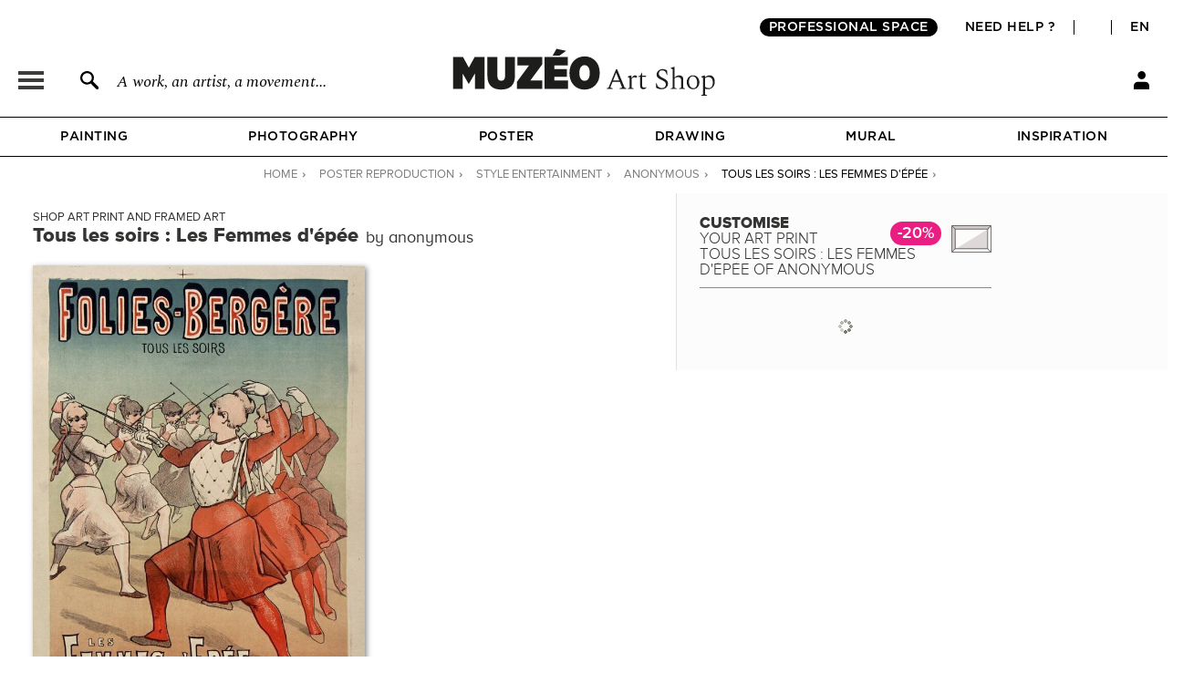

--- FILE ---
content_type: text/html; charset=utf-8
request_url: https://en.muzeo.com/art-print/tous-les-soirs-les-femmes-depee/anonymous
body_size: 17985
content:
<!DOCTYPE html>
<!--[if lte IE 8]>
<script type="text/javascript">
window.location.href="/navigateur_ie.php/";
</script>
<![endif]-->
<!--[if IEMobile 7]><html class="iem7"  lang="en" dir="ltr"><![endif]-->
<!--[if lte IE 6]><html class="lt-ie9 lt-ie8 lt-ie7"  lang="en" dir="ltr"><![endif]-->
<!--[if (IE 7)&(!IEMobile)]><html class="lt-ie9 lt-ie8"  lang="en" dir="ltr"><![endif]-->
<!--[if IE 8]><html class="lt-ie9"  lang="en" dir="ltr"><![endif]-->
<!--[if IE 9]><html class="ie9"  lang="en" dir="ltr"><![endif]-->
<!--[if (gte IE 10)|(gt IEMobile 7)]><!-->
<html  lang="en" dir="ltr">
<!--<![endif]-->
	<head profile="http://www.w3.org/1999/xhtml/vocab">
							<script>window.dataLayer = window.dataLayer || [];dataLayer.push({"new_client":"0","item_view":"437950"});dataLayer.push({"Niveau 1":"Page autre","Niveau 2":"","Niveau 3":""});</script>
							<script>(function(w,d,s,l,i){w[l]=w[l]||[];w[l].push({'gtm.start':new Date().getTime(),event:'gtm.js'});var f=d.getElementsByTagName(s)[0],j=d.createElement(s),dl=l!='dataLayer'?'&l='+l:'';j.async=true;j.src='https://www.googletagmanager.com/gtm.js?id='+i+dl;f.parentNode.insertBefore(j,f);})(window,document,'script','dataLayer','GTM-5PRTB6');</script>
							<meta charset="utf-8" />
<link rel="shortcut icon" href="https://en.muzeo.com/favicon.ico" type="image/vnd.microsoft.icon" />
<meta property="og:title" content="Tous les soirs : Les Femmes d&#039;épée by anonymous – Art print, wall art, posters and framed art" />
<meta property="og:description" content="Customise Tous les soirs : Les Femmes d&#039;épée by anonymous and decorate your walls with our art prints handmade in France." />
<meta property="og:url" content="https://en.muzeo.com/art-print/tous-les-soirs-les-femmes-depee/anonymous" />
<meta property="og:image" content="https://en.muzeo.com/sites/default/files/styles/image_facebook_repro/public/oeuvres/posters/modern/tous_les_soirs__les_femmes_d127025.jpg" />
<meta property="og:type" content="oeuvre" />
<meta property="og:site_name" content="Muzéo" />
<meta property="og:phone_number" content="01 77 68 63 53" />
<meta property="og:email" content="contact@muzeo.fr" />
<meta property="og:country-name" content="France" />
<meta property="og:postal-code" content="92120" />
<meta property="og:region" content="Ile de France" />
<meta property="og:locality" content="Montrouge" />
<meta property="og:street-address" content="31 Avenue Léon Gambetta" />
<meta name="description" content="Customise Tous les soirs : Les Femmes d&#039;épée by anonymous and decorate your walls with our art prints handmade in France." />
<meta name="robots" content="follow, index" />
<meta name="generator" content="Drupal 7 (http://drupal.org)" />
<link rel="canonical" href="https://en.muzeo.com/art-print/tous-les-soirs-les-femmes-depee/anonymous" />
		<title>Tous les soirs : Les Femmes d'épée by anonymous – Art print, wall art, posters and framed art</title>
		<link rel="apple-touch-icon" sizes="120x120" href="https://fr.muzeo.com/sites/all/themes/muzeo/apple-touch-icon.png">
		<link rel="icon" type="image/png" sizes="32x32" href="https://fr.muzeo.com/sites/all/themes/muzeo/favicon-32x32.png">
		<link rel="icon" type="image/png" sizes="16x16" href="https://fr.muzeo.com/sites/all/themes/muzeo/favicon-16x16.png">
		<link rel="manifest" href="https://fr.muzeo.com/sites/all/themes/muzeo/site.webmanifest">
		<link rel="mask-icon" href="https://fr.muzeo.com/sites/all/themes/muzeo/safari-pinned-tab.svg" color="#5bbad5">
		<meta name="viewport" content="width=device-width, initial-scale=1, maximum-scale=1, minimum-scale=1, user-scalable=no"/>
		<meta http-equiv="cleartype" content="on">
    <meta name="facebook-domain-verification" content="dtqz3425724h42di5q5wk0jl0u198l" />
		<link type="text/css" rel="stylesheet" href="https://en.muzeo.com/sites/default/files/css/css_kShW4RPmRstZ3SpIC-ZvVGNFVAi0WEMuCnI0ZkYIaFw.css" media="all" />
<link type="text/css" rel="stylesheet" href="https://en.muzeo.com/sites/default/files/css/css_vBi6Jy7Qpci3IU8sPNb3ao-bm7-ACsHE71yJNyGKP6E.css" media="all" />
<link type="text/css" rel="stylesheet" href="https://en.muzeo.com/sites/default/files/css/css_M3pXSfK0H0sq3mII_D0WkjCyYlCqT52GgWFFgaDPcoc.css" media="all" />
<link type="text/css" rel="stylesheet" href="https://en.muzeo.com/sites/default/files/css/css_1NFQndyMWoKyi3fOEEEZz7oOrMw1PZlMvNTx02Av7iw.css" media="all" />
<link type="text/css" rel="stylesheet" href="https://en.muzeo.com/sites/default/files/css/css__qHf0zgcB_uSpqDDTManS3p4AZnLs016lIdwQ65K2WE.css" media="all" />
		<script src="https://en.muzeo.com/sites/all/modules/contrib/jquery_update/replace/jquery/1.7/jquery.min.js?v=1.7.2"></script>
<script src="https://en.muzeo.com/misc/jquery-extend-3.4.0.js?v=1.7.2"></script>
<script src="https://en.muzeo.com/misc/jquery-html-prefilter-3.5.0-backport.js?v=1.7.2"></script>
<script src="https://en.muzeo.com/misc/jquery.once.js?v=1.2"></script>
<script src="https://en.muzeo.com/misc/drupal.js?t9bim1"></script>
<script src="https://en.muzeo.com/sites/all/modules/contrib/jquery_update/replace/ui/ui/minified/jquery.ui.core.min.js?v=1.10.2"></script>
<script src="https://en.muzeo.com/sites/all/modules/contrib/jquery_update/replace/ui/ui/minified/jquery.ui.widget.min.js?v=1.10.2"></script>
<script src="https://en.muzeo.com/sites/all/modules/contrib/jquery_update/replace/ui/ui/minified/jquery.ui.button.min.js?v=1.10.2"></script>
<script src="https://en.muzeo.com/sites/all/modules/contrib/jquery_update/replace/ui/ui/minified/jquery.ui.mouse.min.js?v=1.10.2"></script>
<script src="https://en.muzeo.com/sites/all/modules/contrib/jquery_update/replace/ui/ui/minified/jquery.ui.draggable.min.js?v=1.10.2"></script>
<script src="https://en.muzeo.com/sites/all/modules/contrib/jquery_update/replace/ui/ui/minified/jquery.ui.position.min.js?v=1.10.2"></script>
<script src="https://en.muzeo.com/misc/ui/jquery.ui.position-1.13.0-backport.js?v=1.10.2"></script>
<script src="https://en.muzeo.com/sites/all/modules/contrib/jquery_update/replace/ui/ui/minified/jquery.ui.resizable.min.js?v=1.10.2"></script>
<script src="https://en.muzeo.com/sites/all/modules/contrib/jquery_update/replace/ui/ui/minified/jquery.ui.dialog.min.js?v=1.10.2"></script>
<script src="https://en.muzeo.com/misc/ui/jquery.ui.dialog-1.13.0-backport.js?v=1.10.2"></script>
<script src="https://en.muzeo.com/sites/all/modules/contrib/jquery_update/replace/ui/ui/minified/jquery.ui.menu.min.js?v=1.10.2"></script>
<script src="https://en.muzeo.com/sites/all/modules/contrib/jquery_update/replace/ui/ui/minified/jquery.ui.autocomplete.min.js?v=1.10.2"></script>
<script src="https://en.muzeo.com/sites/all/modules/contrib/jquery_update/replace/ui/external/jquery.cookie.js?v=67fb34f6a866c40d0570"></script>
<script src="https://en.muzeo.com/sites/all/modules/contrib/jquery_update/replace/misc/jquery.form.min.js?v=2.69"></script>
<script src="https://en.muzeo.com/misc/form-single-submit.js?v=7.103"></script>
<script src="https://en.muzeo.com/misc/ajax.js?v=7.103"></script>
<script src="https://en.muzeo.com/sites/all/modules/contrib/jquery_update/js/jquery_update.js?v=0.0.1"></script>
<script src="https://en.muzeo.com/sites/all/modules/contrib/entityreference/js/entityreference.js?t9bim1"></script>
<script src="https://en.muzeo.com/sites/all/modules/custom/mzo_affiche_kmg/mzo_affiche_kmg.js?t9bim1"></script>
<script src="https://en.muzeo.com/sites/all/modules/custom/mzo_artists_list/mzo_artists_list.js?t9bim1"></script>
<script src="https://en.muzeo.com/sites/all/modules/custom/mzo_backoffice_exe/mzo_backoffice_exe.js?t9bim1"></script>
<script src="https://en.muzeo.com/sites/all/modules/custom/mzo_bridgeman/js/mzo_bridgeman.js?t9bim1"></script>
<script src="https://en.muzeo.com/sites/all/modules/custom/mzo_captcha/mzo_captcha.js?t9bim1"></script>
<script src="https://en.muzeo.com/sites/all/modules/custom/mzo_checkout_payment_theming/mzo_checkout_payment_theming.js?t9bim1"></script>
<script src="https://en.muzeo.com/sites/all/modules/custom/mzo_configurator/js/mzo_configurator.js?t9bim1"></script>
<script src="https://en.muzeo.com/sites/all/modules/custom/mzo_configurator/js/jquery.transit.min.js?t9bim1"></script>
<script src="https://en.muzeo.com/sites/all/modules/custom/mzo_datalayer/mzo_datalayer.js?t9bim1"></script>
<script src="https://en.muzeo.com/sites/all/modules/custom/mzo_exalead/js/mzo_exalead.js?t9bim1"></script>
<script src="https://en.muzeo.com/sites/all/modules/custom/mzo_exalead/js/mzo_exalead.admin.js?t9bim1"></script>
<script src="https://en.muzeo.com/sites/all/modules/custom/mzo_exalead/js/jquery.jqtransform.js?t9bim1"></script>
<script src="https://en.muzeo.com/sites/all/modules/custom/mzo_faq/mzo_faq.js?t9bim1"></script>
<script src="https://en.muzeo.com/sites/all/modules/custom/mzo_gift_cards/js/mzo_gift_cards.js?t9bim1"></script>
<script src="https://en.muzeo.com/sites/all/modules/custom/mzo_google_analytics_4_tag_manager/mzo_google_analytics_4_tag_manager.js?t9bim1"></script>
<script src="https://en.muzeo.com/sites/all/modules/custom/mzo_inspiration/mzo_inspiration.js?t9bim1"></script>
<script src="https://en.muzeo.com/sites/all/modules/custom/mzo_homepage_btob_btoc_popup/mzo_homepage_btob_btoc_popup.js?t9bim1"></script>
<script src="https://en.muzeo.com/sites/all/modules/custom/mzo_offline_ordering/mzo_offline_ordering.js?t9bim1"></script>
<script src="https://en.muzeo.com/sites/all/modules/custom/mzo_offline_ordering_automating/mzo_offline_ordering_automating.js?t9bim1"></script>
<script src="https://en.muzeo.com/sites/all/modules/custom/mzo_orders_pending_shipping_address/mzo_orders_pending_shipping_address.js?t9bim1"></script>
<script src="https://en.muzeo.com/sites/all/modules/custom/mzo_order_logs/js/mzo_order_logs.js?t9bim1"></script>
<script src="https://en.muzeo.com/sites/all/modules/custom/mzo_pages_html_form_parent_menu_item_autocomplete/mzo_pages_html_form_parent_menu_item_autocomplete.js?t9bim1"></script>
<script src="https://en.muzeo.com/sites/all/modules/custom/mzo_promotion/mzo_promotion_cadres/mzo_promotion_cadres.js?t9bim1"></script>
<script src="https://en.muzeo.com/sites/all/modules/custom/mzo_promotion/mzo_promotion_categories/mzo_promotion_categories.js?t9bim1"></script>
<script src="https://en.muzeo.com/sites/all/modules/custom/mzo_promotion/mzo_promotion_supports/mzo_promotion_supports.js?t9bim1"></script>
<script src="https://en.muzeo.com/sites/all/modules/custom/mzo_toolbox/js/mzo_toolbox.js?t9bim1"></script>
<script src="https://en.muzeo.com/sites/all/modules/custom/mzo_ups/js/mzo_ups.js?t9bim1"></script>
<script src="https://en.muzeo.com/sites/all/libraries/colorbox/jquery.colorbox-min.js?t9bim1"></script>
<script src="https://en.muzeo.com/sites/all/modules/contrib/colorbox/js/colorbox.js?t9bim1"></script>
<script src="https://en.muzeo.com/sites/all/modules/contrib/colorbox/styles/default/colorbox_style.js?t9bim1"></script>
<script src="https://en.muzeo.com/sites/all/modules/contrib/colorbox/js/colorbox_load.js?t9bim1"></script>
<script src="https://en.muzeo.com/sites/all/modules/contrib/colorbox/js/colorbox_inline.js?t9bim1"></script>
<script src="https://en.muzeo.com/misc/progress.js?v=7.103"></script>
<script src="https://en.muzeo.com/sites/all/modules/custom/mzo_configurator/js/epic-image-zoom.min.js?t9bim1"></script>
<script src="https://en.muzeo.com/sites/all/modules/custom/mzo_collection/js/popover.js?t9bim1"></script>
<script src="https://en.muzeo.com/misc/jquery.form.js?t9bim1"></script>
<script src="https://en.muzeo.com/sites/all/modules/custom/mzo_configurator/js/mzo_configurator_options.js?t9bim1"></script>
<script src="https://js.stripe.com/v3"></script>
<script src="https://en.muzeo.com/sites/all/themes/muzeo/js/noty/js/noty/jquery.noty.js?t9bim1"></script>
<script src="https://en.muzeo.com/sites/all/themes/muzeo/js/noty/js/noty/themes/default.js?t9bim1"></script>
<script src="https://en.muzeo.com/sites/all/themes/muzeo/js/noty/js/noty/layouts/top.js?t9bim1"></script>
<script src="https://en.muzeo.com/sites/all/themes/muzeo/js/noty/js/noty/layouts/center.js?t9bim1"></script>
<script src="https://en.muzeo.com/sites/all/themes/muzeo/js/script_muzeo.js?t9bim1"></script>
<script src="https://en.muzeo.com/sites/all/themes/muzeo/js/script_ajax.js?t9bim1"></script>
<script src="https://en.muzeo.com/sites/all/themes/muzeo/js/script_inspiration.js?t9bim1"></script>
<script src="https://en.muzeo.com/sites/all/themes/muzeo/js/script_muzeo/jquery.backgroundSize.js?t9bim1"></script>
<script src="https://en.muzeo.com/sites/all/themes/muzeo/js/script_muzeo/kkcountdown.js?t9bim1"></script>
<script src="https://en.muzeo.com/sites/all/themes/muzeo/js/script_muzeo/jquery.jcarousel.min.js?t9bim1"></script>
<script src="https://en.muzeo.com/sites/all/themes/muzeo/js/script_muzeo/jquery.touchwipe.min.js?t9bim1"></script>
<script src="https://en.muzeo.com/sites/all/themes/muzeo/js/script_muzeo/jquery.cookie.js?t9bim1"></script>
<script src="https://en.muzeo.com/sites/all/themes/muzeo/js/script_muzeo/jquery.animate-colors.js?t9bim1"></script>
<script src="https://en.muzeo.com/sites/all/themes/muzeo/js/script_muzeo/jquery.scrollorama.min.js?t9bim1"></script>
<script src="https://en.muzeo.com/sites/all/themes/muzeo/js/script_muzeo/jquery.zoom.min.js?t9bim1"></script>
<script src="https://en.muzeo.com/sites/all/themes/muzeo/js/script_muzeo/jquery.easing.1.3.js?t9bim1"></script>
<script src="https://en.muzeo.com/sites/all/themes/muzeo/js/script_muzeo/jquery.jBreadCrumb.1.1.js?t9bim1"></script>
<script src="https://en.muzeo.com/sites/all/themes/muzeo/js/script_muzeo/jquery.bgpos.js?t9bim1"></script>
<script src="https://en.muzeo.com/sites/all/themes/muzeo/js/script_muzeo/jquery.placeholder.min.js?t9bim1"></script>
<script src="https://en.muzeo.com/sites/all/themes/muzeo/js/script_muzeo/jquery.lazy.min.js?t9bim1"></script>
<script src="https://en.muzeo.com/sites/all/themes/muzeo/responsive/mzo_mobile.js?t9bim1"></script>
<script>jQuery.extend(Drupal.settings, {"basePath":"\/","pathPrefix":"","setHasJsCookie":0,"ajaxPageState":{"theme":"muzeo","theme_token":"pFxVJDeFMNtM4OXsnqR3QPTn1CerkZG-Oq0pQGlk74A","jquery_version":"1.7","js":{"sites\/all\/modules\/contrib\/jquery_update\/replace\/jquery\/1.7\/jquery.min.js":1,"misc\/jquery-extend-3.4.0.js":1,"misc\/jquery-html-prefilter-3.5.0-backport.js":1,"misc\/jquery.once.js":1,"misc\/drupal.js":1,"sites\/all\/modules\/contrib\/jquery_update\/replace\/ui\/ui\/minified\/jquery.ui.core.min.js":1,"sites\/all\/modules\/contrib\/jquery_update\/replace\/ui\/ui\/minified\/jquery.ui.widget.min.js":1,"sites\/all\/modules\/contrib\/jquery_update\/replace\/ui\/ui\/minified\/jquery.ui.button.min.js":1,"sites\/all\/modules\/contrib\/jquery_update\/replace\/ui\/ui\/minified\/jquery.ui.mouse.min.js":1,"sites\/all\/modules\/contrib\/jquery_update\/replace\/ui\/ui\/minified\/jquery.ui.draggable.min.js":1,"sites\/all\/modules\/contrib\/jquery_update\/replace\/ui\/ui\/minified\/jquery.ui.position.min.js":1,"misc\/ui\/jquery.ui.position-1.13.0-backport.js":1,"sites\/all\/modules\/contrib\/jquery_update\/replace\/ui\/ui\/minified\/jquery.ui.resizable.min.js":1,"sites\/all\/modules\/contrib\/jquery_update\/replace\/ui\/ui\/minified\/jquery.ui.dialog.min.js":1,"misc\/ui\/jquery.ui.dialog-1.13.0-backport.js":1,"sites\/all\/modules\/contrib\/jquery_update\/replace\/ui\/ui\/minified\/jquery.ui.menu.min.js":1,"sites\/all\/modules\/contrib\/jquery_update\/replace\/ui\/ui\/minified\/jquery.ui.autocomplete.min.js":1,"sites\/all\/modules\/contrib\/jquery_update\/replace\/ui\/external\/jquery.cookie.js":1,"sites\/all\/modules\/contrib\/jquery_update\/replace\/misc\/jquery.form.min.js":1,"misc\/form-single-submit.js":1,"misc\/ajax.js":1,"sites\/all\/modules\/contrib\/jquery_update\/js\/jquery_update.js":1,"sites\/all\/modules\/contrib\/entityreference\/js\/entityreference.js":1,"sites\/all\/modules\/custom\/mzo_affiche_kmg\/mzo_affiche_kmg.js":1,"sites\/all\/modules\/custom\/mzo_artists_list\/mzo_artists_list.js":1,"sites\/all\/modules\/custom\/mzo_backoffice_exe\/mzo_backoffice_exe.js":1,"sites\/all\/modules\/custom\/mzo_bridgeman\/js\/mzo_bridgeman.js":1,"sites\/all\/modules\/custom\/mzo_captcha\/mzo_captcha.js":1,"sites\/all\/modules\/custom\/mzo_checkout_payment_theming\/mzo_checkout_payment_theming.js":1,"sites\/all\/modules\/custom\/mzo_configurator\/js\/mzo_configurator.js":1,"sites\/all\/modules\/custom\/mzo_configurator\/js\/jquery.transit.min.js":1,"sites\/all\/modules\/custom\/mzo_datalayer\/mzo_datalayer.js":1,"sites\/all\/modules\/custom\/mzo_exalead\/js\/mzo_exalead.js":1,"sites\/all\/modules\/custom\/mzo_exalead\/js\/mzo_exalead.admin.js":1,"sites\/all\/modules\/custom\/mzo_exalead\/js\/jquery.jqtransform.js":1,"sites\/all\/modules\/custom\/mzo_faq\/mzo_faq.js":1,"sites\/all\/modules\/custom\/mzo_gift_cards\/js\/mzo_gift_cards.js":1,"sites\/all\/modules\/custom\/mzo_google_analytics_4_tag_manager\/mzo_google_analytics_4_tag_manager.js":1,"sites\/all\/modules\/custom\/mzo_inspiration\/mzo_inspiration.js":1,"sites\/all\/modules\/custom\/mzo_homepage_btob_btoc_popup\/mzo_homepage_btob_btoc_popup.js":1,"sites\/all\/modules\/custom\/mzo_offline_ordering\/mzo_offline_ordering.js":1,"sites\/all\/modules\/custom\/mzo_offline_ordering_automating\/mzo_offline_ordering_automating.js":1,"sites\/all\/modules\/custom\/mzo_orders_pending_shipping_address\/mzo_orders_pending_shipping_address.js":1,"sites\/all\/modules\/custom\/mzo_order_logs\/js\/mzo_order_logs.js":1,"sites\/all\/modules\/custom\/mzo_pages_html_form_parent_menu_item_autocomplete\/mzo_pages_html_form_parent_menu_item_autocomplete.js":1,"sites\/all\/modules\/custom\/mzo_promotion\/mzo_promotion_cadres\/mzo_promotion_cadres.js":1,"sites\/all\/modules\/custom\/mzo_promotion\/mzo_promotion_categories\/mzo_promotion_categories.js":1,"sites\/all\/modules\/custom\/mzo_promotion\/mzo_promotion_supports\/mzo_promotion_supports.js":1,"sites\/all\/modules\/custom\/mzo_toolbox\/js\/mzo_toolbox.js":1,"sites\/all\/modules\/custom\/mzo_ups\/js\/mzo_ups.js":1,"sites\/all\/libraries\/colorbox\/jquery.colorbox-min.js":1,"sites\/all\/modules\/contrib\/colorbox\/js\/colorbox.js":1,"sites\/all\/modules\/contrib\/colorbox\/styles\/default\/colorbox_style.js":1,"sites\/all\/modules\/contrib\/colorbox\/js\/colorbox_load.js":1,"sites\/all\/modules\/contrib\/colorbox\/js\/colorbox_inline.js":1,"misc\/progress.js":1,"sites\/all\/modules\/custom\/mzo_configurator\/js\/epic-image-zoom.min.js":1,"sites\/all\/modules\/custom\/mzo_collection\/js\/popover.js":1,"misc\/jquery.form.js":1,"sites\/all\/modules\/custom\/mzo_configurator\/js\/mzo_configurator_options.js":1,"https:\/\/js.stripe.com\/v3":1,"sites\/all\/themes\/muzeo\/js\/noty\/js\/noty\/jquery.noty.js":1,"sites\/all\/themes\/muzeo\/js\/noty\/js\/noty\/themes\/default.js":1,"sites\/all\/themes\/muzeo\/js\/noty\/js\/noty\/layouts\/top.js":1,"sites\/all\/themes\/muzeo\/js\/noty\/js\/noty\/layouts\/center.js":1,"sites\/all\/themes\/muzeo\/js\/script_muzeo.js":1,"sites\/all\/themes\/muzeo\/js\/script_ajax.js":1,"sites\/all\/themes\/muzeo\/js\/script_inspiration.js":1,"sites\/all\/themes\/muzeo\/js\/script_muzeo\/jquery.backgroundSize.js":1,"sites\/all\/themes\/muzeo\/js\/script_muzeo\/kkcountdown.js":1,"sites\/all\/themes\/muzeo\/js\/script_muzeo\/jquery.jcarousel.min.js":1,"sites\/all\/themes\/muzeo\/js\/script_muzeo\/jquery.touchwipe.min.js":1,"sites\/all\/themes\/muzeo\/js\/script_muzeo\/jquery.cookie.js":1,"sites\/all\/themes\/muzeo\/js\/script_muzeo\/jquery.animate-colors.js":1,"sites\/all\/themes\/muzeo\/js\/script_muzeo\/jquery.scrollorama.min.js":1,"sites\/all\/themes\/muzeo\/js\/script_muzeo\/jquery.zoom.min.js":1,"sites\/all\/themes\/muzeo\/js\/script_muzeo\/jquery.easing.1.3.js":1,"sites\/all\/themes\/muzeo\/js\/script_muzeo\/jquery.jBreadCrumb.1.1.js":1,"sites\/all\/themes\/muzeo\/js\/script_muzeo\/jquery.bgpos.js":1,"sites\/all\/themes\/muzeo\/js\/script_muzeo\/jquery.placeholder.min.js":1,"sites\/all\/themes\/muzeo\/js\/script_muzeo\/jquery.lazy.min.js":1,"sites\/all\/themes\/muzeo\/responsive\/mzo_mobile.js":1},"css":{"modules\/system\/system.base.css":1,"modules\/system\/system.menus.css":1,"modules\/system\/system.messages.css":1,"modules\/system\/system.theme.css":1,"misc\/ui\/jquery.ui.core.css":1,"misc\/ui\/jquery.ui.theme.css":1,"misc\/ui\/jquery.ui.button.css":1,"misc\/ui\/jquery.ui.resizable.css":1,"misc\/ui\/jquery.ui.dialog.css":1,"misc\/ui\/jquery.ui.menu.css":1,"misc\/ui\/jquery.ui.autocomplete.css":1,"modules\/field\/theme\/field.css":1,"sites\/all\/modules\/contrib\/field_hidden\/field_hidden.css":1,"sites\/all\/modules\/custom\/mzo_affiche_kmg\/mzo_affiche_kmg.css":1,"sites\/all\/modules\/custom\/mzo_artists_list\/mzo_artists_list.css":1,"sites\/all\/modules\/custom\/mzo_backoffice_exe\/mzo_backoffice_exe.css":1,"sites\/all\/modules\/custom\/mzo_captcha\/mzo_captcha.css":1,"sites\/all\/modules\/custom\/mzo_checkout_payment_theming\/mzo_checkout_payment_theming.css":1,"sites\/all\/modules\/custom\/mzo_collection\/css\/mzo_collection.css":1,"sites\/all\/modules\/custom\/mzo_configurator\/css\/mzo_configurator_options.css":1,"sites\/all\/modules\/custom\/mzo_exalead\/css\/mzo_exalead.css":1,"sites\/all\/modules\/custom\/mzo_exalead\/css\/jqtransform.css":1,"sites\/all\/modules\/custom\/mzo_faq\/mzo_faq.css":1,"sites\/all\/modules\/custom\/mzo_gift_cards\/css\/mzo_gift_cards.css":1,"sites\/all\/modules\/custom\/mzo_google_analytics_4_tag_manager\/mzo_google_analytics_4_tag_manager.css":1,"sites\/all\/modules\/custom\/mzo_homepage_btob_btoc_popup\/mzo_homepage_btob_btoc_popup_webfonts.css":1,"sites\/all\/modules\/custom\/mzo_homepage_btob_btoc_popup\/mzo_homepage_btob_btoc_popup.css":1,"sites\/all\/modules\/custom\/mzo_homepage_btob_btoc_popup\/mzo_homepage_btob_btoc_popup_992.css":1,"sites\/all\/modules\/custom\/mzo_homepage_btob_btoc_popup\/mzo_homepage_btob_btoc_popup_1400.css":1,"sites\/all\/modules\/custom\/mzo_inspiration\/mzo_inspiration.css":1,"sites\/all\/modules\/custom\/mzo_orders_pending_shipping_address\/mzo_orders_pending_shipping_address.css":1,"sites\/all\/modules\/custom\/mzo_order_logs\/css\/mzo_order_logs.css":1,"modules\/node\/node.css":1,"modules\/user\/user.css":1,"sites\/all\/modules\/contrib\/views\/css\/views.css":1,"sites\/all\/modules\/contrib\/colorbox\/styles\/default\/colorbox_style.css":1,"sites\/all\/modules\/contrib\/ctools\/css\/ctools.css":1,"sites\/all\/modules\/contrib\/panels\/css\/panels.css":1,"sites\/all\/modules\/contrib\/tagclouds\/tagclouds.css":1,"sites\/all\/modules\/contrib\/panels\/plugins\/layouts\/twocol_stacked\/twocol_stacked.css":1,"sites\/all\/modules\/custom\/mzo_collection\/css\/popover.css":1,"public:\/\/ctools\/css\/ad57ff1546b4e3e493a0d16eb09e3ad9.css":1,"sites\/all\/themes\/muzeo\/templates\/panels\/plugins\/layouts\/muzeo_site_template\/muzeo_site_template.css":1,"sites\/all\/themes\/muzeo\/system.menus.css":1,"sites\/all\/themes\/muzeo\/css\/normalize.css":1,"sites\/all\/themes\/muzeo\/css\/wireframes.css":1,"sites\/all\/themes\/muzeo\/css\/layouts\/responsive-sidebars.css":1,"sites\/all\/themes\/muzeo\/css\/page-backgrounds.css":1,"sites\/all\/themes\/muzeo\/css\/tabs.css":1,"sites\/all\/themes\/muzeo\/css\/pages.css":1,"sites\/all\/themes\/muzeo\/css\/blocks.css":1,"sites\/all\/themes\/muzeo\/css\/navigation.css":1,"sites\/all\/themes\/muzeo\/css\/views-styles.css":1,"sites\/all\/themes\/muzeo\/css\/nodes.css":1,"sites\/all\/themes\/muzeo\/css\/comments.css":1,"sites\/all\/themes\/muzeo\/css\/forms.css":1,"sites\/all\/themes\/muzeo\/css\/fields.css":1,"sites\/all\/themes\/muzeo\/css\/print.css":1,"sites\/all\/themes\/muzeo\/css\/styles.css":1,"sites\/all\/themes\/muzeo\/css\/tabs_product.css":1,"sites\/all\/themes\/muzeo\/js\/uniforms\/css\/uniform.default.css":1,"sites\/all\/themes\/muzeo\/css\/kit_webfont.css":1,"sites\/all\/themes\/muzeo\/responsive\/mzo_mobile.css":1,"sites\/all\/themes\/muzeo\/css\/wysiwyg.css":1}},"colorbox":{"opacity":"0.85","current":"{current} of {total}","previous":"\u00ab Prev","next":"Next \u00bb","close":"Close","maxWidth":"98%","maxHeight":"98%","fixed":true,"mobiledetect":true,"mobiledevicewidth":"480px","file_public_path":"\/sites\/default\/files","specificPagesDefaultValue":"admin*\nimagebrowser*\nimg_assist*\nimce*\nnode\/add\/*\nnode\/*\/edit\nprint\/*\nprintpdf\/*\nsystem\/ajax\nsystem\/ajax\/*"},"jcarousel":{"ajaxPath":"https:\/\/en.muzeo.com\/jcarousel\/ajax\/views"},"better_exposed_filters":{"views":{"mzo_homepage_blocks":{"displays":{"panel_pane_1":{"filters":[]}}}}},"node":{"public_dir_path":"https:\/\/en.muzeo.com\/sites\/default\/files","image_basse_def":"https:\/\/en.muzeo.com\/sites\/default\/files\/styles\/image_basse_def\/public\/oeuvres\/posters\/modern\/tous_les_soirs__les_femmes_d127025.jpg","image_moyenne_def":"https:\/\/en.muzeo.com\/sites\/default\/files\/styles\/image_moyenne_def\/public\/oeuvres\/posters\/modern\/tous_les_soirs__les_femmes_d127025.jpg","image_thumbnail":"https:\/\/en.muzeo.com\/sites\/default\/files\/styles\/image_thumb_def\/public\/oeuvres\/posters\/modern\/tous_les_soirs__les_femmes_d127025.jpg","title":"Tous les soirs : Les Femmes d\u0026#039;\u00e9p\u00e9e","artiste":"anonymous","get_support":0,"get_format":0,"get_cadre":0,"get_option":0},"page":{"data_type":"oeuvre","data_id":"437950","more_id":"508109","param_id":0,"tag_effiliation":true,"showroom_closed_dates":0,"showroom_opened_we":0,"standard_telephone_fr":"01 84 80 55 35","standard_telephone_en":"+33 (0)1 84 80 55 35","email_client_fr":"service-client@muzeo.fr","email_client_en":"customer@muzeo.com","showroom_time_list_afternoon":0,"showroom_time_list_friday_afternoon":0},"urlIsAjaxTrusted":{"\/art-print\/tous-les-soirs-les-femmes-depee\/anonymous":true},"rmb_lang":"en","pxformat":"ttc"});</script>
					<meta name="p:domain_verify" content="84ff3fbd7083038ef2cf27b7bd0c1181"/>
			<link rel="alternate" href="https://en.muzeo.com/art-print/tous-les-soirs-les-femmes-depee/anonymous" hreflang="en" /><link rel="alternate" href="https://fr.muzeo.com/reproduction-oeuvre/tous-les-soirs-les-femmes-depee/anonyme" hreflang="fr" />			<!--IE-->
							<!--[if lt IE 9]>
				<script src="/sites/all/themes/zen/js/html5-respond.js"></script>
				<![endif]-->
						<!--[if IE 9]>
			<style type="text/css">
				.section-cart table.views-table.cols-6{border-collapse: collapse; zoom:1; clear: both; margin-bottom: 10px; position: relative;}
				input.form-radio{background-image: none; background-repeat: no-repeat; background-position: none;}
				input.form-radio:checked{background-image: none; background-repeat: no-repeat; background-position: none;}
				input.form-radio{background-image: none;}
				input.form-radio:checked{background-image: none;}
			</style>
			<![endif]-->
			</head>
	<body data-origine="" data-inscription-newsletter="" data-uid="0" data-order-id="0" data-order-shipping-country="" class="html not-front not-logged-in no-sidebars page-node page-node- page-node-437950 node-type-oeuvre   i18n-en section-art-print page-panels" >
										<noscript><iframe src="https://www.googletagmanager.com/ns.html?id=GTM-5PRTB6" height="0" width="0" style="display:none;visibility:hidden"></iframe></noscript>
											<div id="container">
    <div id="scripts">
        <div class="ctn_panes_scripts">
            <div class="cnt_panes_mzo_popin_login">
<div class="panel-pane pane-mzo-popin-login" >
            <div class="pane-content">
    <div id="popin_login_container" style="display: none;"></div>  </div>
    </div>
</div>
<div class="cnt_panes_mzo_popin_news">
<div class="panel-pane pane-mzo-popin-news" >
            <div class="pane-content">
    <div id="popin_news" style="display: none;"><div id="popin_news_container"><div id="popin_news_container_left"><div id="popin_news_container_left_header"><p id="popin_news_container_left_header_title">Subscribe to our<br />newsletter and get<br />5% off your first<br />order <span>Muzéo</span></p></div><div id="popin_news_container_left_content"><p id="popin_news_container_left_content_first">Receive our exclusive offers,<br />inspiring and exciting artistic content,<br />and some surprises.</p><div><input title="Enter email address" placeholder="Enter email address" onfocus="if(this.placeholder == 'Enter email address') { this.placeholder = ''; }" onblur="if(this.placeholder == '') { this.placeholder = 'Enter email address'; }" autocomplete="off" type="text" class="popin_news_mail" name="popin_news_mail" size="45" maxlength="128" /><div class="popin_news_submit_email">SUBMIT</div></div><p id="popin_news_container_left_content_second">We do not share your email address<br />and you can unsubscribe at any time.</p></div><div id="popin_news_container_left_footer"><p>To the right : Work or leisure - Iryna Kuznetsova (Iridi)</p></div></div><div id="popin_news_container_right"></div></div></div>  </div>
    </div>
</div>
<div class="cnt_panes_pane_navigation">
<div class="panel-pane pane-pane-navigation" >
            <div class="pane-content">
    <div id="navigation" class="menu withprimary withsecondary ">
      <div id="primary" class="clear-block">
      <div id="title_main_menu" class="menu_title">
	Menu	<span id="close_main_menu">&nbsp;</span>
</div>
<div id="content_main_menu">
			<div class="menu_title">Art print</div>
									<span data="24847" id="menu_link_photography" class="menu_link menu_link_niv1">Photography</span><br />
												<span data="24848" id="menu_link_painting" class="menu_link menu_link_niv1">Painting</span><br />
												<span data="24849" id="menu_link_poster" class="menu_link menu_link_niv1">Poster</span><br />
												<span data="24850" id="menu_link_drawing" class="menu_link menu_link_niv1">Drawing</span><br />
												<span data="24851" id="menu_link_artists" class="menu_link menu_link_niv1">Artists</span><br />
								<div class="menu_title">Mural</div>
									<a href="https://en.muzeo.com/search/artwork/type-mural" id="menu_link_all-our-murals" class="menu_link menu_link_niv1">All our Murals</a><br />
								<div class="menu_title">Lampshade</div>
									<a href="https://en.muzeo.com/search/artwork/type-lampshade" id="menu_link_all-our-lampshades" class="menu_link menu_link_niv1">All our Lampshades</a><br />
								<div class="menu_title">Inspiration</div>
									<a href="https://en.muzeo.com/inspiration/home-decor" id="menu_link_home-decor" class="menu_link menu_link_niv1">Home decor</a><br />
												<a href="https://en.muzeo.com/inspiration/gift-ideas" id="menu_link_gift-ideas" class="menu_link menu_link_niv1">Gift ideas</a><br />
												<a href="https://en.muzeo.com/gift-card" id="menu_link_gift-card" class="menu_link menu_link_niv1">Gift Card</a><br />
								<div class="menu_title">Muzeo Contract</div>
									<a href="https://en.muzeo.com/muzeo-pro" id="menu_link_for-professionals" class="menu_link menu_link_niv1">For professionals</a><br />
						</div>
    </div>
    </div>
  </div>
    </div>
</div>
<div class="cnt_panes_simple_form">
<div class="panel-pane pane-simple-form" >
            <div class="pane-content">
    <form action ="/" action="/art-print/tous-les-soirs-les-femmes-depee/anonymous" method="post" id="ctools-mzo-simple-form" accept-charset="UTF-8"><div><div class="form-item form-type-textfield form-item-query">
 <input class="custom_search form-text" placeholder="Search for artists, artwork, style or subject..." onfocus="if(this.placeholder == &#039;Search for artists, artwork, style or subject...&#039;) { this.placeholder = &#039;&#039;; }" onblur="if(this.placeholder == &#039;&#039;) { this.placeholder = &#039;Search for artists, artwork, style or subject...&#039;; }" autocomplete="off" title="Search for artists, artwork, style or subject..." type="text" id="edit-query" name="query" value="" size="60" maxlength="128" />
</div>
<input type="submit" id="edit-search" name="op" value="Submit" class="form-submit" /><div class="result_suggest_container"></div><span class="close_search_bar"></span><input type="hidden" name="form_id" value="ctools_mzo_simple_form" />
</div></form>  </div>
    </div>
</div>
        </div>
    </div>
    <div id="header_content">
    <div id="banner_promo"></div>    <div id="header_first"><div class="first-header-mobile">
	<header class="first-header container-fluid" style="display: block;">
		<div class="row">
			<div class="column">
				<a target="_blank" id="first-header-pro" href="https://pro.muzeo.com/en">Professional space				</a>
				<a id="first-header-help" href="https://en.muzeo.com/faq">Need help ?				</a>
				<a id="first-header-currency" href="#"><div id='currency_switcher_container'><div id='currency_switcher_bouton'><strong></strong></div><div class='currency_switcher_hover'><div class='currency_switcher_hover_cell'><div class='dropdown_title'>Change currency</div><form class="form_currency" name="form_currency" method="post" accept-charset="UTF-8"><select title="Choose currency" class="currency_selector" name="currency" class="form-select" onchange="form_currency.submit(currency)"><option redirect="none" value="EUR">&euro; EUROS</option><option redirect="none" value="GBP">&pound; GBP</option></select><input type="submit" style="display:none;"></form></div></div></div></a>
				<a id="first-header-language" style="padding-right: 0; border: none;" href="#"><div id='language_switcher_container'><div id='language_switcher_bouton'><strong>en</strong></div><div class='language_switcher_hover'><div class='language_switcher_hover_cell'><div class='dropdown_title'>Change language</div><form class="form_language" name="form_language" method="post" accept-charset="UTF-8"><select title="Choose language" class="language_selector" name="language" class="form-select"><option url="https://en.muzeo.com/art-print/tous-les-soirs-les-femmes-depee/anonymous" value="en" selected="selected">English</option><option url="https://fr.muzeo.com/reproduction-oeuvre/tous-les-soirs-les-femmes-depee/anonyme" value="fr">Français</option></select><input type="submit" style="display:none;"></form></div></div></div></a>
			</div>
		</div>
	</header>
</div>
</div>    <div id="header_second"><header class="second-header container-fluid">
	<div class="row">
		<div class="col column nav-column d-flex justify-content-start align-items-start">
			<a href="#" id="header_left_menu">
				<img src="/sites/all/themes/muzeo/images/header/icon_menu.svg" height="20px">
			</a>
			<a href="#" id="header_left_search">
				<img src="/sites/all/themes/muzeo/images/header_2/icon_search.svg" height="20px">
				<p class="spectral-body-4">A work, an artist, a movement...</p>
			</a>
		</div>
		<div class="col column header-logo-column">
			<a class="header-logo" href="https://en.muzeo.com/">				<img src="/sites/all/themes/muzeo/images/header_2/logo_fr.svg" height="58px" class="header-logo-desktop" />
				<img src="/sites/all/themes/muzeo/images/header_2/logo_small.svg" height="27px" class="header-logo-mobile" />
			</a>
		</div>
		<div class="col column icon-column d-flex justify-content-end align-items-end">
			<div id='header_right_cart_container' class='header_cells'>
				<a href='/cart' id='header_right_cart'>
					<span class='header_right_cart_icon cart_empty lazy' data-src='/sites/all/themes/muzeo/images/header/icon_cart_empty_2.svg'></span>
					<span class='header_right_cart_icon cart_full lazy' data-src='/sites/all/themes/muzeo/images/header/icon_cart_full_2.svg'></span>
					<span id='header_right_cart_quant' class='cart-load-data'></span>
				</a>
			</div>
			<div id='header_right_user_container' class='header_cells'>
				<a href='#' id='header_right_user' class='user_menu_loading'>
					<span id='header_right_user_icon'></span>
					<span id='header_right_user_title'>
						<span class='ajax-load'></span>
					</span>
				</a>
			</div>
		</div>
	</div>
</header>
</div>    <div id="header_menu"><nav class="menu-header nav-scroller container-fluid">
	<div class="flex-wrap">
		<ul id="sub-menu-shop" class="nav">
						<li class="nav-item"><a href="https://en.muzeo.com/search/artwork/paintings/type-art-print" class="nav-link link-dark">Painting</a></li><li class="nav-item"><a href="https://en.muzeo.com/search/artwork/photo/type-art-print" class="nav-link link-dark">Photography</a></li><li class="nav-item"><a href="https://en.muzeo.com/search/artwork/posters/type-art-print" class="nav-link link-dark">Poster</a></li><li class="nav-item"><a href="https://en.muzeo.com/search/artwork/drawings/type-art-print" class="nav-link link-dark">Drawing</a></li><li class="nav-item"><a href="https://en.muzeo.com/search/artwork/type-mural" class="nav-link link-dark">Mural</a></li><li class="nav-item"><a href="https://en.muzeo.com/inspiration" class="nav-link link-dark">Inspiration</a></li>					</ul>
	</div>
</nav>
</div>    </div>
    <div id="main_content">
        <div class="ctn_panes_main_content" itemscope itemtype="http://schema.org/Product"><nav class="breadcrumb" role="navigation"><ol><li><a href="https://en.muzeo.com/">Home</a><b>›</b> </li><li><a href="https://en.muzeo.com/art-type/posters">Poster reproduction</a><b>›</b> </li><li><a href="https://en.muzeo.com/illustration-artprints/style-entertainment">Style Entertainment</a><b>›</b> </li><li><a href="https://en.muzeo.com/artist/anonymous">anonymous</a><b>›</b> </li><li>Tous les soirs : Les Femmes d&#039;épée<b>›</b> </li></ol></nav><div class="cnt_panes_mzo_pane_messages">
<div class="panel-pane pane-mzo-pane-messages" >
            <div class="pane-content">
       </div>
    </div>
</div>
<div class="cnt_panes_page_content">
<div class="panel-pane pane-page-content" >
            <div class="pane-content">
    

<div class="panel-2col-stacked clearfix panel-display" >
  
  <div class="center-wrapper">
    <div class="panel-col-first panel-panel">
      <div class="inside"><div class="cnt_panes_node_content">
<div class="panel-pane pane-node-content" >
            <div class="pane-content">
    <div id="node-437950" class="node node-oeuvre view-mode-full clearfix">
    <div class="title-wrapper">
		<h1  class="node__title node-title">
			<span class="commande_oeuvre">
				Shop art print and framed art			</span>&nbsp;
			<span class="title_oeuvre" itemprop="name">Tous les soirs : Les Femmes d'épée</span><span class="artist_oeuvre"> by anonymous</span>		</h1>
		<input type="hidden" id="node_oeuvre" value="437950">
  </div>
  	<div class="content">
		<div id="content-left">
			<div id="img-need-zoom" tpopin="Zoom in" hpopin="#img_popin" class="big_img_div colorbox_popin_repro ">
									<img itemprop="image" src="https://en.muzeo.com/sites/default/files/styles/image_basse_def/public/oeuvres/posters/modern/tous_les_soirs__les_femmes_d127025.jpg" />
				  <div class="img-tl"></div><div class="img-t"></div><div class="img-tr"></div>
				  <div class="img-l"></div><div class="img-r"></div>
				  <div class="img-bl"></div><div class="img-b"></div><div class="img-br"></div>
				 			</div>
			<div class="img-no-display" style="display:none;">
									<div class="field field-name-field-image-moyenne-definition field-type-image field-label-hidden"><div class="field-items"><div class="field-item even"><img src="https://en.muzeo.com/sites/default/files/styles/image_moyenne_def/public/oeuvres/posters/modern/tous_les_soirs__les_femmes_d127025.jpg" width="873" height="1200" /></div></div></div>													<img id='img_deja_consulte' src='https://en.muzeo.com/sites/default/files/styles/img_deja_consulte/public/oeuvres/posters/modern/tous_les_soirs__les_femmes_d127025.jpg' style='width:80px; height:80px; position:relative; display:block; float:none;' />							</div>
			<div id="mes_page" tpopin="View in room" hpopin="#mes_popin" class="colorbox_popin_repro">&nbsp;</div>
			<div class="wrapper-bottom">
				<div id="image_switch_buttons">
					<div id="boutons_oeuvre_thumbs_img" class="boutons_oeuvre_thumbs active">
						<div id="img_thumb" class="bouton_oeuvre_thumbs">&nbsp;</div>
						<div id="img_thumb_label" class="thumb_label">The artwork</div>
					</div>
					<div id="boutons_oeuvre_thumbs_mes" class="boutons_oeuvre_thumbs">
						<div id="mes_thumb" class="bouton_oeuvre_thumbs">&nbsp;</div>
						<div id="mes_thumb_label" class="thumb_label">View in room</div>
					</div>
					<div id="boutons_oeuvre_thumbs_info" class="boutons_oeuvre_thumbs">
						<div id="info_thumb" tpopin="Product details" hpopin="#selection_config_container" class="bouton_oeuvre_thumbs colorbox_popin_repro">&nbsp;</div>
						<div id="info_thumb_label" class="thumb_label">Product<br />details</div>
					</div>
				</div>
								<div id="partage">
					<span id="partage_link">Share</span>
					<div id="partage_popup">
						<div id="partage_popup_title">Share on...</div>
						<div><a href="https://www.facebook.com/sharer/sharer.php?u=https://en.muzeo.comhttps://en.muzeo.com/art-print/tous-les-soirs-les-femmes-depee/anonymous" target="_blank" class="facebook popup_facebook_small" title="Facebook">&nbsp;</a></div>
						<div><a href="https://twitter.com/share?url=https://en.muzeo.comhttps://en.muzeo.com/art-print/tous-les-soirs-les-femmes-depee/anonymous&text=Edition d'art et de photo / Muzéo Tous les soirs : Les Femmes d&#039;épée de anonymous @MUZEOPARIS" target="_blank" class="twitter popup_twitter_small" title="Twitter">&nbsp;</a></div>
						<div class="pinterest"><a class="popup_pinterest_small" href="https://pinterest.com/pin/create/button/?url=https://en.muzeo.comhttps://en.muzeo.com/art-print/tous-les-soirs-les-femmes-depee/anonymous&media=https://en.muzeo.com/sites/default/files/styles/image_moyenne_def/public/oeuvres/posters/modern/tous_les_soirs__les_femmes_d127025.jpg&description=Muzéo, Edition d'art et de photo | Tous les soirs : Les Femmes d&#039;épée de anonymous © BNF" target="_blank" title="Pinterest">&nbsp;</a></div>
						<div id="partage_popup_title_arrow">&nbsp;</div>
					</div>
				</div>
			</div>
			<!--Popin 1 : Agrandissement-->
			<div id="img_popin">&nbsp;</div>
			<!--Popin 2 : Mise en situation-->
			<div id="mes_popin">&nbsp;</div>
			<!--Popin 3 : Detail/Finition-->
			<div id="selection_config_container" style="display:none">
				<div class="selection_config">
						<div class="selection_config_detail">
							<div class="selected_element_left">
								<label>Product details</label>
								<div>&nbsp;</div>
								<div class="selected_element_title"></div>
								<div>&nbsp;</div>
								<div class="selected_element_p1"></div>
								<div>&nbsp;</div>
								<div class="selected_element_p2"></div>
							</div>
							<div class="selected_element_image"></div>
							<div class="clear-both"></div>
						</div>
						<div class="popin_selection_thumbs active" data="supports">
							<div id="selected_supports_title" class="popin_selection_title"></div>
							<div id="selected_supports_image"></div>
						</div>
						<div class="popin_selection_thumbs" data="cadres">
							<div id="selected_cadres_title" class="popin_selection_title"></div>
							<div id="selected_cadres_image"></div>
						</div>
						<div class="popin_selection_thumbs last" data="options">
							<div id="selected_options_title" class="popin_selection_title"></div>
							<div id="selected_options_image"></div>
						</div>
				</div>
			</div>
			<!--Popins configurateur-->
			<div id="popin_configurator_container" style="display:none">
				<button type="button" id="popin_configurator_arrow_left"></button>
				<div id="popin_configurator">
					<div id="popin_configurator_header">
						<div id="popin_configurator_title"></div>
						<div id="popin_configurator_icons"></div>
					</div>
					<div id="popin_configurator_body">
						<div id="popin_configurator_left">
							<div id="popin_configurator_name"></div>
							<div id="popin_configurator_preview"></div>
							<div id="popin_configurator_description"></div>
						</div>
						<div id="popin_configurator_right">
							<div id="popin_configurator_image"></div>
						</div>
					</div>
				</div>
				<button type="button" id="popin_configurator_arrow_right"></button>
			</div>
			<!--Price responsive-->
			<div id="edit-price-responsive" class="form-item"></div>
		</div>
	</div>
	<div class="clear-both"></div>
</div>
  </div>
    </div>
</div>
<div class="cnt_panes_mzo_keywords_oeuvre">
<div class="panel-pane pane-mzo-keywords-oeuvre" >
            <div class="pane-content">
    <div class="panes_oeuvres_keywords"><span>Subjects : </span><span class="keywords_list">Hobby</span>, <span class="keywords_list">Sport</span></div><div class="panes_oeuvres_keywords"><span>Keywords : </span><span class="keywords_list">Sport posters</span>, <span class="keywords_list">music hall</span>, <span class="keywords_list">review</span>, <span class="keywords_list">show</span>, <span class="keywords_list">sword</span>, <span class="keywords_list">woman</span></div><div class="panes_oeuvres_copyright">(Ref : <span id='ref_product'>127025</span>) <span class="copyright_link">© BNF</span></div>  </div>
    </div>
</div>
</div>
    </div>
    <div class="panel-col-last panel-panel">
      <div class="inside"><div class="cnt_panes_mzo_configurator_ajax">
<div class="panel-pane pane-mzo-configurator-ajax" >
            <div class="pane-content">
    <div class="cnt_panes_mzo_configurator-mzo_configurator_block"><div class="contextual-links-region panel-pane pane-block pane-mzo-configurator-mzo-configurator-block"><div id="config_header"><span class="title_oeuvre">Tous les soirs : Les Femmes d'épée</span><span class="artist_oeuvre"> by anonymous</span><span class="copyright_oeuvre">(Ref : <span id='ref_product'>127025</span>) <span class="copyright_link">© BNF</span></span></div><div id="title_config_pg_reproduction"><h2>Customise&nbsp;<br /><span>Your art print&nbsp;</span><br /><span class="title_oeuvre">Tous les soirs : Les Femmes d'épée</span> <span>OF</span> <span class="title_artist"> anonymous</span></h2><span class='config_promo'>-20%</span></div><div class="pane-content"><div class="product_form configuration"><div class="ajax-load">&nbsp;</div></div></div></div></div>  </div>
    </div>
</div>
<div class="cnt_panes_mzo_avis_verifies_produit_note">
<div class="panel-pane pane-mzo-avis-verifies-produit-note" >
            <div class="pane-content">
    <div class="skeepers_product__stars" data-product-id="408570"></div>  </div>
    </div>
</div>
</div>
    </div>
  </div>

      <div class="panel-col-bottom panel-panel">
      <div class="inside"><div class="cnt_panes_mzo_infos_oeuvre">
<div class="panel-pane pane-mzo-infos-oeuvre" >
            <div class="pane-content">
    <div id="container_infos_oeuvre"><div id="desc_infos_oeuvre"><div class="title_infos_oeuvre">The artwork</div><h2 class="subtitle_infos_oeuvre">Tous les soirs : Les Femmes d'épée</h2><div id="desc_oeuvre_infos_oeuvre_container"><div itemprop="description" id="desc_oeuvre_infos_oeuvre" class="body_infos_oeuvre"><p>This artwork is a <a href="/art-type/posters">poster</a> from the <a href="/periode/modern">modern</a> period. It belongs to the  <a href="/illustration-artprints/style-entertainment">entertainment</a> style.</p><p>&nbsp;</p><p>&laquo; <em>Tous les soirs : Les Femmes d'épée</em> &raquo; is kept at <a href="https://www.bnf.fr" target="_blank">Bibliotheque Nationale, Paris, France</a>.</p><p>&nbsp;</p></div></div></div><div id="bio_infos_oeuvre"><div class="title_infos_oeuvre">The artist</div><h2 class="subtitle_infos_oeuvre">anonymous</h2><h3 id="bouton_meme_artiste"><a href="/artist/anonymous" style="background-image: url(https://en.muzeo.com/sites/default/files/styles/img_of_artist_in_oeuvre/public/oeuvres/posters/modern/tous_les_soirs__les_femmes_d127025.jpg);">See all artworks <strong>from this artist</strong><span class="voir_artiste_more"></span></a></h3></div></div>  </div>
    </div>
</div>
<div class="cnt_panes_mzo_structured_data_product_offers">
<div class="panel-pane pane-mzo-structured-data-product-offers" >
            <div class="pane-content">
    <div itemprop="offers" itemtype="https://schema.org/Offer" itemscope><link itemprop="url" href="https://en.muzeo.com/art-print/tous-les-soirs-les-femmes-depee/anonymous" /><meta itemprop="availability" content="https://schema.org/InStock" /><meta itemprop="priceCurrency" content="EUR" /><meta itemprop="itemCondition" content="https://schema.org/NewCondition" /><meta itemprop="price" content="37.57" /><meta itemprop="priceValidUntil" content="2026-01-23" /></div><div itemprop="brand" itemtype="https://schema.org/Brand" itemscope><meta itemprop="name" content="Muzéo" /></div><meta itemprop="sku" content="127025" /><meta itemprop="mpn" content="127025" />  </div>
    </div>
</div>
<div class="cnt_panes_mzo_linked_oeuvres_recommended">
<div class="panel-pane pane-mzo-linked-oeuvres-recommended" >
            <div class="pane-content">
    <div class="linked_elements_container"><h3 class="linked_elements_container_title">You may also like</h3><div class="linked_elements carousel_oeuvre"><div class="jcarousel"><ul class="carousel_slider"><li>
<div class="oeuvre_container slider reproduction_class">
	<span class='nid_oeuvre' style='display:none'>426713</span>
	<div class="oeuvre_display">
		<div class="oeuvre_resultat">
																									<div class="meilleur-vente">
																					<div class="promo">
																																		<a class="reproduction" href="/art-print/the-cardiff-team/robert-delaunay#The-Cardiff-Team-Robert-Delaunay" rel="nofollow">
																																																				<img class="oeuvre_img lazy reproduction_class" src="/sites/all/themes/muzeo/images/ajax-load-slider.gif" data-src="https://en.muzeo.com/sites/default/files/styles/image_oeuvre_slider/public/oeuvres/paintings/modern/the_cardiff_team113193.jpg" alt="The Cardiff Team (Robert Delaunay) - Muzeo.com" />
																	</a>
															 								</div>
																				</div>
																				</div>
		<div class='oeuvre_infos'>
			      <h4>
        <a href="/art-print/the-cardiff-team/robert-delaunay#The-Cardiff-Team-Robert-Delaunay" target="_self" class="title_oeuvre" title="The Cardiff Team">
          The Cardiff Team          <br>
          <span class="artiste_oeuvre">Robert Delaunay</span>
        </a>
      </h4>
		</div>
	</div>
	<div class="oeuvre_hover single_product_type" style="display:none">
		<div class="hover_product_responsive">
			<input class="product_type_popup_close_btn" value=" " type="button">
			<img class="oeuvre_img lazy reproduction_class" src="/sites/all/themes/muzeo/images/ajax-load-slider.gif" data-src="https://en.muzeo.com/sites/default/files/styles/image_oeuvre_slider/public/oeuvres/paintings/modern/the_cardiff_team113193.jpg" alt="The Cardiff Team (Robert Delaunay) - Muzeo.com" />
			<a href="/art-print/the-cardiff-team/robert-delaunay" target="_self" class="title_oeuvre" title="The Cardiff Team" rel="nofollow">The Cardiff Team - Robert Delaunay</a>
		</div>
		<div class="oeuvre_hover_links_title"></div>
		<div class="oeuvre_hover_links_container_cell">
			<div class="oeuvre_hover_links_container">
									<a class="oeuvre_hover_links reproduction" href="/art-print/the-cardiff-team/robert-delaunay" rel="nofollow">
						<span class="oeuvre_hover_placeholder">&nbsp;</span>
						<span class="oeuvre_hover_infos">Art print</span>
						<span class="oeuvre_hover_placeholder">&nbsp;</span>
					</a>
																			</div>
		</div>
	</div>
	<div class="oeuvre_price_container">
		<div class="oeuvre_price_wrapper">
			<span class="price-label">From</span>
			<div currency='eur_ttc'><del>51.88 <span>&euro;</span></del></div><div currency="eur_ttc">41.5 &euro;</div>
			<div currency='gbp_ttc'><del><span>&pound;</span>44.1</del></div><div currency="gbp_ttc">&pound;35.28</div>
			<div currency='eur_ht'><del>43.23 <span>&euro;</span></del></div><div currency="eur_ht">34.59 &euro;</div>
			<div currency='gbp_ht'><del><span>&pound;</span>36.75</del></div><div currency="gbp_ht">&pound;29.4</div>
		</div>
	</div>
</div>
</li>
<li>
<div class="oeuvre_container slider reproduction_class">
	<span class='nid_oeuvre' style='display:none'>424520</span>
	<div class="oeuvre_display">
		<div class="oeuvre_resultat">
																									<div class="nouveaute">
																					<div class="promo">
																																		<a class="reproduction" href="/art-print/the-runners/robert-delaunay#The-runners-Robert-Delaunay" rel="nofollow">
																																																				<img class="oeuvre_img lazy reproduction_class" src="/sites/all/themes/muzeo/images/ajax-load-slider.gif" data-src="https://en.muzeo.com/sites/default/files/styles/image_oeuvre_slider/public/oeuvres/paintings/modern/the_runners42418.jpg" alt="The runners (Robert Delaunay) - Muzeo.com" />
																	</a>
															 								</div>
																				</div>
																				</div>
		<div class='oeuvre_infos'>
			      <h4>
        <a href="/art-print/the-runners/robert-delaunay#The-runners-Robert-Delaunay" target="_self" class="title_oeuvre" title="The runners">
          The runners          <br>
          <span class="artiste_oeuvre">Robert Delaunay</span>
        </a>
      </h4>
		</div>
	</div>
	<div class="oeuvre_hover single_product_type" style="display:none">
		<div class="hover_product_responsive">
			<input class="product_type_popup_close_btn" value=" " type="button">
			<img class="oeuvre_img lazy reproduction_class" src="/sites/all/themes/muzeo/images/ajax-load-slider.gif" data-src="https://en.muzeo.com/sites/default/files/styles/image_oeuvre_slider/public/oeuvres/paintings/modern/the_runners42418.jpg" alt="The runners (Robert Delaunay) - Muzeo.com" />
			<a href="/art-print/the-runners/robert-delaunay" target="_self" class="title_oeuvre" title="The runners" rel="nofollow">The runners - Robert Delaunay</a>
		</div>
		<div class="oeuvre_hover_links_title"></div>
		<div class="oeuvre_hover_links_container_cell">
			<div class="oeuvre_hover_links_container">
									<a class="oeuvre_hover_links reproduction" href="/art-print/the-runners/robert-delaunay" rel="nofollow">
						<span class="oeuvre_hover_placeholder">&nbsp;</span>
						<span class="oeuvre_hover_infos">Art print</span>
						<span class="oeuvre_hover_placeholder">&nbsp;</span>
					</a>
																			</div>
		</div>
	</div>
	<div class="oeuvre_price_container">
		<div class="oeuvre_price_wrapper">
			<span class="price-label">From</span>
			<div currency='eur_ttc'><del>41.42 <span>&euro;</span></del></div><div currency="eur_ttc">33.14 &euro;</div>
			<div currency='gbp_ttc'><del><span>&pound;</span>35.21</del></div><div currency="gbp_ttc">&pound;28.17</div>
			<div currency='eur_ht'><del>34.52 <span>&euro;</span></del></div><div currency="eur_ht">27.61 &euro;</div>
			<div currency='gbp_ht'><del><span>&pound;</span>29.34</del></div><div currency="gbp_ht">&pound;23.47</div>
		</div>
	</div>
</div>
</li>
<li>
<div class="oeuvre_container slider reproduction_class">
	<span class='nid_oeuvre' style='display:none'>472672</span>
	<div class="oeuvre_display">
		<div class="oeuvre_resultat">
																																	<div class="promo">
																																		<a class="reproduction" href="/art-print/winter-picture-1930/paul-klee#Winter-Picture,-1930-Paul-Klee" rel="nofollow">
																																																				<img class="oeuvre_img lazy reproduction_class" src="/sites/all/themes/muzeo/images/ajax-load-slider.gif" data-src="https://en.muzeo.com/sites/default/files/styles/image_oeuvre_slider/public/oeuvres/drawings/modern/winter_picture_1930138054.jpg" alt="Winter Picture, 1930 (Paul Klee) - Muzeo.com" />
																	</a>
															 								</div>
																											</div>
		<div class='oeuvre_infos'>
			      <h4>
        <a href="/art-print/winter-picture-1930/paul-klee#Winter-Picture,-1930-Paul-Klee" target="_self" class="title_oeuvre" title="Winter Picture, 1930">
          Winter Picture, 1930          <br>
          <span class="artiste_oeuvre">Paul Klee</span>
        </a>
      </h4>
		</div>
	</div>
	<div class="oeuvre_hover single_product_type" style="display:none">
		<div class="hover_product_responsive">
			<input class="product_type_popup_close_btn" value=" " type="button">
			<img class="oeuvre_img lazy reproduction_class" src="/sites/all/themes/muzeo/images/ajax-load-slider.gif" data-src="https://en.muzeo.com/sites/default/files/styles/image_oeuvre_slider/public/oeuvres/drawings/modern/winter_picture_1930138054.jpg" alt="Winter Picture, 1930 (Paul Klee) - Muzeo.com" />
			<a href="/art-print/winter-picture-1930/paul-klee" target="_self" class="title_oeuvre" title="Winter Picture, 1930" rel="nofollow">Winter Picture, 1930 - Paul Klee</a>
		</div>
		<div class="oeuvre_hover_links_title"></div>
		<div class="oeuvre_hover_links_container_cell">
			<div class="oeuvre_hover_links_container">
									<a class="oeuvre_hover_links reproduction" href="/art-print/winter-picture-1930/paul-klee" rel="nofollow">
						<span class="oeuvre_hover_placeholder">&nbsp;</span>
						<span class="oeuvre_hover_infos">Art print</span>
						<span class="oeuvre_hover_placeholder">&nbsp;</span>
					</a>
																			</div>
		</div>
	</div>
	<div class="oeuvre_price_container">
		<div class="oeuvre_price_wrapper">
			<span class="price-label">From</span>
			<div currency='eur_ttc'><del>45.64 <span>&euro;</span></del></div><div currency="eur_ttc">36.51 &euro;</div>
			<div currency='gbp_ttc'><del><span>&pound;</span>38.79</del></div><div currency="gbp_ttc">&pound;31.03</div>
			<div currency='eur_ht'><del>38.03 <span>&euro;</span></del></div><div currency="eur_ht">30.42 &euro;</div>
			<div currency='gbp_ht'><del><span>&pound;</span>32.33</del></div><div currency="gbp_ht">&pound;25.86</div>
		</div>
	</div>
</div>
</li>
<li>
<div class="oeuvre_container slider reproduction_class">
	<span class='nid_oeuvre' style='display:none'>439495</span>
	<div class="oeuvre_display">
		<div class="oeuvre_resultat">
																																	<div class="promo">
																																		<a class="reproduction" href="/art-print/advertisement-for-peugeot/francisco-tamagno#Advertisement-for-Peugeot-Francisco-Tamagno" rel="nofollow">
																																																				<img class="oeuvre_img lazy reproduction_class" src="/sites/all/themes/muzeo/images/ajax-load-slider.gif" data-src="https://en.muzeo.com/sites/default/files/styles/image_oeuvre_slider/public/oeuvres/posters/modern/advertisement_for_peugeot135536.jpg" alt="Advertisement for Peugeot (Francisco Tamagno) - Muzeo.com" />
																	</a>
															 								</div>
																											</div>
		<div class='oeuvre_infos'>
			      <h4>
        <a href="/art-print/advertisement-for-peugeot/francisco-tamagno#Advertisement-for-Peugeot-Francisco-Tamagno" target="_self" class="title_oeuvre" title="Advertisement for Peugeot">
          Advertisement for Peugeot          <br>
          <span class="artiste_oeuvre">Francisco Tamagno</span>
        </a>
      </h4>
		</div>
	</div>
	<div class="oeuvre_hover single_product_type" style="display:none">
		<div class="hover_product_responsive">
			<input class="product_type_popup_close_btn" value=" " type="button">
			<img class="oeuvre_img lazy reproduction_class" src="/sites/all/themes/muzeo/images/ajax-load-slider.gif" data-src="https://en.muzeo.com/sites/default/files/styles/image_oeuvre_slider/public/oeuvres/posters/modern/advertisement_for_peugeot135536.jpg" alt="Advertisement for Peugeot (Francisco Tamagno) - Muzeo.com" />
			<a href="/art-print/advertisement-for-peugeot/francisco-tamagno" target="_self" class="title_oeuvre" title="Advertisement for Peugeot" rel="nofollow">Advertisement for Peugeot - Francisco Tamagno</a>
		</div>
		<div class="oeuvre_hover_links_title"></div>
		<div class="oeuvre_hover_links_container_cell">
			<div class="oeuvre_hover_links_container">
									<a class="oeuvre_hover_links reproduction" href="/art-print/advertisement-for-peugeot/francisco-tamagno" rel="nofollow">
						<span class="oeuvre_hover_placeholder">&nbsp;</span>
						<span class="oeuvre_hover_infos">Art print</span>
						<span class="oeuvre_hover_placeholder">&nbsp;</span>
					</a>
																			</div>
		</div>
	</div>
	<div class="oeuvre_price_container">
		<div class="oeuvre_price_wrapper">
			<span class="price-label">From</span>
			<div currency='eur_ttc'><del>42.66 <span>&euro;</span></del></div><div currency="eur_ttc">34.13 &euro;</div>
			<div currency='gbp_ttc'><del><span>&pound;</span>36.26</del></div><div currency="gbp_ttc">&pound;29.01</div>
			<div currency='eur_ht'><del>35.55 <span>&euro;</span></del></div><div currency="eur_ht">28.44 &euro;</div>
			<div currency='gbp_ht'><del><span>&pound;</span>30.22</del></div><div currency="gbp_ht">&pound;24.17</div>
		</div>
	</div>
</div>
</li>
<li>
<div class="oeuvre_container slider reproduction_class">
	<span class='nid_oeuvre' style='display:none'>464593</span>
	<div class="oeuvre_display">
		<div class="oeuvre_resultat">
																																	<div class="promo">
																																		<a class="reproduction" href="/art-print/dynamisme-dun-cycliste/umberto-boccioni#Dynamisme-d'un-cycliste-Umberto-Boccioni" rel="nofollow">
																																																				<img class="oeuvre_img lazy reproduction_class" src="/sites/all/themes/muzeo/images/ajax-load-slider.gif" data-src="https://en.muzeo.com/sites/default/files/styles/image_oeuvre_slider/public/oeuvres/paintings/modern/11316136444.jpg" alt="Dynamisme d'un cycliste (Umberto Boccioni) - Muzeo.com" />
																	</a>
															 								</div>
																											</div>
		<div class='oeuvre_infos'>
			      <h4>
        <a href="/art-print/dynamisme-dun-cycliste/umberto-boccioni#Dynamisme-d'un-cycliste-Umberto-Boccioni" target="_self" class="title_oeuvre" title="Dynamisme d'un cycliste">
          Dynamisme d'un cycliste          <br>
          <span class="artiste_oeuvre">Umberto Boccioni</span>
        </a>
      </h4>
		</div>
	</div>
	<div class="oeuvre_hover single_product_type" style="display:none">
		<div class="hover_product_responsive">
			<input class="product_type_popup_close_btn" value=" " type="button">
			<img class="oeuvre_img lazy reproduction_class" src="/sites/all/themes/muzeo/images/ajax-load-slider.gif" data-src="https://en.muzeo.com/sites/default/files/styles/image_oeuvre_slider/public/oeuvres/paintings/modern/11316136444.jpg" alt="Dynamisme d'un cycliste (Umberto Boccioni) - Muzeo.com" />
			<a href="/art-print/dynamisme-dun-cycliste/umberto-boccioni" target="_self" class="title_oeuvre" title="Dynamisme d'un cycliste" rel="nofollow">Dynamisme d'un cycliste - Umberto Boccioni</a>
		</div>
		<div class="oeuvre_hover_links_title"></div>
		<div class="oeuvre_hover_links_container_cell">
			<div class="oeuvre_hover_links_container">
									<a class="oeuvre_hover_links reproduction" href="/art-print/dynamisme-dun-cycliste/umberto-boccioni" rel="nofollow">
						<span class="oeuvre_hover_placeholder">&nbsp;</span>
						<span class="oeuvre_hover_infos">Art print</span>
						<span class="oeuvre_hover_placeholder">&nbsp;</span>
					</a>
																			</div>
		</div>
	</div>
	<div class="oeuvre_price_container">
		<div class="oeuvre_price_wrapper">
			<span class="price-label">From</span>
			<div currency='eur_ttc'><del>44.4 <span>&euro;</span></del></div><div currency="eur_ttc">35.52 &euro;</div>
			<div currency='gbp_ttc'><del><span>&pound;</span>37.74</del></div><div currency="gbp_ttc">&pound;30.19</div>
			<div currency='eur_ht'><del>37 <span>&euro;</span></del></div><div currency="eur_ht">29.6 &euro;</div>
			<div currency='gbp_ht'><del><span>&pound;</span>31.45</del></div><div currency="gbp_ht">&pound;25.16</div>
		</div>
	</div>
</div>
</li>
<li>
<div class="oeuvre_container slider reproduction_class">
	<span class='nid_oeuvre' style='display:none'>475854</span>
	<div class="oeuvre_display">
		<div class="oeuvre_resultat">
																																	<div class="promo">
																																		<a class="reproduction" href="/art-print/skiffs/gustave-caillebotte#Skiffs-Gustave-Caillebotte" rel="nofollow">
																																																				<img class="oeuvre_img lazy reproduction_class" src="/sites/all/themes/muzeo/images/ajax-load-slider.gif" data-src="https://en.muzeo.com/sites/default/files/styles/image_oeuvre_slider/public/oeuvres/paintings/modern/skiffs139682.jpg" alt="Skiffs (Gustave Caillebotte) - Muzeo.com" />
																	</a>
															 								</div>
																											</div>
		<div class='oeuvre_infos'>
			      <h4>
        <a href="/art-print/skiffs/gustave-caillebotte#Skiffs-Gustave-Caillebotte" target="_self" class="title_oeuvre" title="Skiffs">
          Skiffs          <br>
          <span class="artiste_oeuvre">Gustave Caillebotte</span>
        </a>
      </h4>
		</div>
	</div>
	<div class="oeuvre_hover single_product_type" style="display:none">
		<div class="hover_product_responsive">
			<input class="product_type_popup_close_btn" value=" " type="button">
			<img class="oeuvre_img lazy reproduction_class" src="/sites/all/themes/muzeo/images/ajax-load-slider.gif" data-src="https://en.muzeo.com/sites/default/files/styles/image_oeuvre_slider/public/oeuvres/paintings/modern/skiffs139682.jpg" alt="Skiffs (Gustave Caillebotte) - Muzeo.com" />
			<a href="/art-print/skiffs/gustave-caillebotte" target="_self" class="title_oeuvre" title="Skiffs" rel="nofollow">Skiffs - Gustave Caillebotte</a>
		</div>
		<div class="oeuvre_hover_links_title"></div>
		<div class="oeuvre_hover_links_container_cell">
			<div class="oeuvre_hover_links_container">
									<a class="oeuvre_hover_links reproduction" href="/art-print/skiffs/gustave-caillebotte" rel="nofollow">
						<span class="oeuvre_hover_placeholder">&nbsp;</span>
						<span class="oeuvre_hover_infos">Art print</span>
						<span class="oeuvre_hover_placeholder">&nbsp;</span>
					</a>
																			</div>
		</div>
	</div>
	<div class="oeuvre_price_container">
		<div class="oeuvre_price_wrapper">
			<span class="price-label">From</span>
			<div currency='eur_ttc'><del>42.41 <span>&euro;</span></del></div><div currency="eur_ttc">33.93 &euro;</div>
			<div currency='gbp_ttc'><del><span>&pound;</span>36.05</del></div><div currency="gbp_ttc">&pound;28.84</div>
			<div currency='eur_ht'><del>35.34 <span>&euro;</span></del></div><div currency="eur_ht">28.27 &euro;</div>
			<div currency='gbp_ht'><del><span>&pound;</span>30.04</del></div><div currency="gbp_ht">&pound;24.03</div>
		</div>
	</div>
</div>
</li>
<li>
<div class="oeuvre_container slider reproduction_class">
	<span class='nid_oeuvre' style='display:none'>571933</span>
	<div class="oeuvre_display">
		<div class="oeuvre_resultat">
																									<div class="nouveaute">
																					<div class="promo">
																																		<a class="reproduction" href="/art-print/stag-at-sharkeys/george-wesley-bellows#Stag-at-Sharkey's-George-Wesley-Bellows" rel="nofollow">
																																																				<img class="oeuvre_img lazy reproduction_class" src="/sites/all/themes/muzeo/images/ajax-load-slider.gif" data-src="https://en.muzeo.com/sites/default/files/styles/image_oeuvre_slider/public/oeuvres/paintings/modern/stag_at_sharkeys150235.jpg" alt="Stag at Sharkey's (George Wesley Bellows) - Muzeo.com" />
																	</a>
															 								</div>
																				</div>
																				</div>
		<div class='oeuvre_infos'>
			      <h4>
        <a href="/art-print/stag-at-sharkeys/george-wesley-bellows#Stag-at-Sharkey's-George-Wesley-Bellows" target="_self" class="title_oeuvre" title="Stag at Sharkey's">
          Stag at Sharkey's          <br>
          <span class="artiste_oeuvre">George Wesley Bellows</span>
        </a>
      </h4>
		</div>
	</div>
	<div class="oeuvre_hover single_product_type" style="display:none">
		<div class="hover_product_responsive">
			<input class="product_type_popup_close_btn" value=" " type="button">
			<img class="oeuvre_img lazy reproduction_class" src="/sites/all/themes/muzeo/images/ajax-load-slider.gif" data-src="https://en.muzeo.com/sites/default/files/styles/image_oeuvre_slider/public/oeuvres/paintings/modern/stag_at_sharkeys150235.jpg" alt="Stag at Sharkey's (George Wesley Bellows) - Muzeo.com" />
			<a href="/art-print/stag-at-sharkeys/george-wesley-bellows" target="_self" class="title_oeuvre" title="Stag at Sharkey's" rel="nofollow">Stag at Sharkey's - George Wesley Bellows</a>
		</div>
		<div class="oeuvre_hover_links_title"></div>
		<div class="oeuvre_hover_links_container_cell">
			<div class="oeuvre_hover_links_container">
									<a class="oeuvre_hover_links reproduction" href="/art-print/stag-at-sharkeys/george-wesley-bellows" rel="nofollow">
						<span class="oeuvre_hover_placeholder">&nbsp;</span>
						<span class="oeuvre_hover_infos">Art print</span>
						<span class="oeuvre_hover_placeholder">&nbsp;</span>
					</a>
																			</div>
		</div>
	</div>
	<div class="oeuvre_price_container">
		<div class="oeuvre_price_wrapper">
			<span class="price-label">From</span>
			<div currency='eur_ttc'><del>42.91 <span>&euro;</span></del></div><div currency="eur_ttc">34.33 &euro;</div>
			<div currency='gbp_ttc'><del><span>&pound;</span>36.47</del></div><div currency="gbp_ttc">&pound;29.18</div>
			<div currency='eur_ht'><del>35.76 <span>&euro;</span></del></div><div currency="eur_ht">28.61 &euro;</div>
			<div currency='gbp_ht'><del><span>&pound;</span>30.39</del></div><div currency="gbp_ht">&pound;24.31</div>
		</div>
	</div>
</div>
</li>
<li>
<div class="oeuvre_container slider reproduction_class">
	<span class='nid_oeuvre' style='display:none'>464712</span>
	<div class="oeuvre_display">
		<div class="oeuvre_resultat">
																																	<div class="promo">
																																		<a class="reproduction" href="/art-print/course-cycliste/georges-duchesne#Course-cycliste.-Georges-Duchesne" rel="nofollow">
																																																				<img class="oeuvre_img lazy reproduction_class" src="/sites/all/themes/muzeo/images/ajax-load-slider.gif" data-src="https://en.muzeo.com/sites/default/files/styles/image_oeuvre_slider/public/oeuvres/drawings/modern/course_cycliste41299.jpg" alt="Course cycliste. (Georges Duchesne) - Muzeo.com" />
																	</a>
															 								</div>
																											</div>
		<div class='oeuvre_infos'>
			      <h4>
        <a href="/art-print/course-cycliste/georges-duchesne#Course-cycliste.-Georges-Duchesne" target="_self" class="title_oeuvre" title="Course cycliste.">
          Course cycliste.          <br>
          <span class="artiste_oeuvre">Georges Duchesne</span>
        </a>
      </h4>
		</div>
	</div>
	<div class="oeuvre_hover single_product_type" style="display:none">
		<div class="hover_product_responsive">
			<input class="product_type_popup_close_btn" value=" " type="button">
			<img class="oeuvre_img lazy reproduction_class" src="/sites/all/themes/muzeo/images/ajax-load-slider.gif" data-src="https://en.muzeo.com/sites/default/files/styles/image_oeuvre_slider/public/oeuvres/drawings/modern/course_cycliste41299.jpg" alt="Course cycliste. (Georges Duchesne) - Muzeo.com" />
			<a href="/art-print/course-cycliste/georges-duchesne" target="_self" class="title_oeuvre" title="Course cycliste." rel="nofollow">Course cycliste. - Georges Duchesne</a>
		</div>
		<div class="oeuvre_hover_links_title"></div>
		<div class="oeuvre_hover_links_container_cell">
			<div class="oeuvre_hover_links_container">
									<a class="oeuvre_hover_links reproduction" href="/art-print/course-cycliste/georges-duchesne" rel="nofollow">
						<span class="oeuvre_hover_placeholder">&nbsp;</span>
						<span class="oeuvre_hover_infos">Art print</span>
						<span class="oeuvre_hover_placeholder">&nbsp;</span>
					</a>
																			</div>
		</div>
	</div>
	<div class="oeuvre_price_container">
		<div class="oeuvre_price_wrapper">
			<span class="price-label">From</span>
			<div currency='eur_ttc'><del>40.8 <span>&euro;</span></del></div><div currency="eur_ttc">32.64 &euro;</div>
			<div currency='gbp_ttc'><del><span>&pound;</span>34.68</del></div><div currency="gbp_ttc">&pound;27.74</div>
			<div currency='eur_ht'><del>34 <span>&euro;</span></del></div><div currency="eur_ht">27.2 &euro;</div>
			<div currency='gbp_ht'><del><span>&pound;</span>28.9</del></div><div currency="gbp_ht">&pound;23.12</div>
		</div>
	</div>
</div>
</li>
<li>
<div class="oeuvre_container slider reproduction_class">
	<span class='nid_oeuvre' style='display:none'>577485</span>
	<div class="oeuvre_display">
		<div class="oeuvre_resultat">
																																	<div class="promo">
																																		<a class="reproduction" href="/art-print/les-vosges-poster/louis-tauzin#Les-Vosges-poster-Louis-Tauzin" rel="nofollow">
																																																				<img class="oeuvre_img lazy reproduction_class" src="/sites/all/themes/muzeo/images/ajax-load-slider.gif" data-src="https://en.muzeo.com/sites/default/files/styles/image_oeuvre_slider/public/oeuvres/posters/modern/les_vosges_poster173296.jpg" alt="Les Vosges poster (Louis Tauzin) - Muzeo.com" />
																	</a>
															 								</div>
																											</div>
		<div class='oeuvre_infos'>
			      <h4>
        <a href="/art-print/les-vosges-poster/louis-tauzin#Les-Vosges-poster-Louis-Tauzin" target="_self" class="title_oeuvre" title="Les Vosges poster">
          Les Vosges poster          <br>
          <span class="artiste_oeuvre">Louis Tauzin</span>
        </a>
      </h4>
		</div>
	</div>
	<div class="oeuvre_hover single_product_type" style="display:none">
		<div class="hover_product_responsive">
			<input class="product_type_popup_close_btn" value=" " type="button">
			<img class="oeuvre_img lazy reproduction_class" src="/sites/all/themes/muzeo/images/ajax-load-slider.gif" data-src="https://en.muzeo.com/sites/default/files/styles/image_oeuvre_slider/public/oeuvres/posters/modern/les_vosges_poster173296.jpg" alt="Les Vosges poster (Louis Tauzin) - Muzeo.com" />
			<a href="/art-print/les-vosges-poster/louis-tauzin" target="_self" class="title_oeuvre" title="Les Vosges poster" rel="nofollow">Les Vosges poster - Louis Tauzin</a>
		</div>
		<div class="oeuvre_hover_links_title"></div>
		<div class="oeuvre_hover_links_container_cell">
			<div class="oeuvre_hover_links_container">
									<a class="oeuvre_hover_links reproduction" href="/art-print/les-vosges-poster/louis-tauzin" rel="nofollow">
						<span class="oeuvre_hover_placeholder">&nbsp;</span>
						<span class="oeuvre_hover_infos">Art print</span>
						<span class="oeuvre_hover_placeholder">&nbsp;</span>
					</a>
																			</div>
		</div>
	</div>
	<div class="oeuvre_price_container">
		<div class="oeuvre_price_wrapper">
			<span class="price-label">From</span>
			<div currency='eur_ttc'><del>46.38 <span>&euro;</span></del></div><div currency="eur_ttc">37.1 &euro;</div>
			<div currency='gbp_ttc'><del><span>&pound;</span>39.42</del></div><div currency="gbp_ttc">&pound;31.54</div>
			<div currency='eur_ht'><del>38.65 <span>&euro;</span></del></div><div currency="eur_ht">30.92 &euro;</div>
			<div currency='gbp_ht'><del><span>&pound;</span>32.85</del></div><div currency="gbp_ht">&pound;26.28</div>
		</div>
	</div>
</div>
</li>
<li>
<div class="oeuvre_container slider reproduction_class">
	<span class='nid_oeuvre' style='display:none'>615342</span>
	<div class="oeuvre_display">
		<div class="oeuvre_resultat">
																																	<div class="promo">
																																		<a class="reproduction" href="/art-print/two-girls-in-the-garden-at-montmartre/auguste-renoir#Two-Girls-in-the-Garden-at-Montmartre-Auguste-Renoir" rel="nofollow">
																																																				<img class="oeuvre_img lazy reproduction_class" src="/sites/all/themes/muzeo/images/ajax-load-slider.gif" data-src="https://en.muzeo.com/sites/default/files/styles/image_oeuvre_slider/public/oeuvres/paintings/modern/two_girls_in_the_garden_at_mon249040.jpg" alt="Two Girls in the Garden at Montmartre (Auguste Renoir) - Muzeo.com" />
																	</a>
															 								</div>
																											</div>
		<div class='oeuvre_infos'>
			      <h4>
        <a href="/art-print/two-girls-in-the-garden-at-montmartre/auguste-renoir#Two-Girls-in-the-Garden-at-Montmartre-Auguste-Renoir" target="_self" class="title_oeuvre" title="Two Girls in the Garden at Montmartre">
          Two Girls in the Garden at Montmartre          <br>
          <span class="artiste_oeuvre">Auguste Renoir</span>
        </a>
      </h4>
		</div>
	</div>
	<div class="oeuvre_hover single_product_type" style="display:none">
		<div class="hover_product_responsive">
			<input class="product_type_popup_close_btn" value=" " type="button">
			<img class="oeuvre_img lazy reproduction_class" src="/sites/all/themes/muzeo/images/ajax-load-slider.gif" data-src="https://en.muzeo.com/sites/default/files/styles/image_oeuvre_slider/public/oeuvres/paintings/modern/two_girls_in_the_garden_at_mon249040.jpg" alt="Two Girls in the Garden at Montmartre (Auguste Renoir) - Muzeo.com" />
			<a href="/art-print/two-girls-in-the-garden-at-montmartre/auguste-renoir" target="_self" class="title_oeuvre" title="Two Girls in the Garden at Montmartre" rel="nofollow">Two Girls in the Garden at Montmartre - Auguste Renoir</a>
		</div>
		<div class="oeuvre_hover_links_title"></div>
		<div class="oeuvre_hover_links_container_cell">
			<div class="oeuvre_hover_links_container">
									<a class="oeuvre_hover_links reproduction" href="/art-print/two-girls-in-the-garden-at-montmartre/auguste-renoir" rel="nofollow">
						<span class="oeuvre_hover_placeholder">&nbsp;</span>
						<span class="oeuvre_hover_infos">Art print</span>
						<span class="oeuvre_hover_placeholder">&nbsp;</span>
					</a>
																			</div>
		</div>
	</div>
	<div class="oeuvre_price_container">
		<div class="oeuvre_price_wrapper">
			<span class="price-label">From</span>
			<div currency='eur_ttc'><del>39.44 <span>&euro;</span></del></div><div currency="eur_ttc">31.55 &euro;</div>
			<div currency='gbp_ttc'><del><span>&pound;</span>33.52</del></div><div currency="gbp_ttc">&pound;26.82</div>
			<div currency='eur_ht'><del>32.86 <span>&euro;</span></del></div><div currency="eur_ht">26.29 &euro;</div>
			<div currency='gbp_ht'><del><span>&pound;</span>27.93</del></div><div currency="gbp_ht">&pound;22.35</div>
		</div>
	</div>
</div>
</li>
</ul></div><div class="jcarousel-prev"></div><div class="jcarousel-next"></div></div></div>  </div>
    </div>
</div>
<div class="cnt_panes_mzo_avis_verifies_produit_liste">
<div class="panel-pane pane-mzo-avis-verifies-produit-liste" >
            <div class="pane-content">
    <div style="max-width: 1200px; margin-left: auto; margin-right: auto; display: block;" class="skeepers_product__reviews" data-product-id="408570" data-locale="en_US" data-price="Product Price" data-currency="Price Currency" data-name="Product Title" data-url="The url of your product page" data-image-url="The product image url"></div>  </div>
    </div>
</div>
<div class="cnt_panes_mzo_tabmenu_support">
<div class="panel-pane pane-mzo-tabmenu-support"  id="tab_menu_support_container">
            <div class="pane-content">
    <div id="tab_menu_support"><div id="tab_menu_support_titre">Why do we offer different type of prints ? And what’s the difference ?</div><div id="tab_menu_support_description">Our art prints are printed reproductions of original artworks. We provide you the choice between different<br />print materials depending on the style you want to achieve.<br />Read bellow for more information about each material.</div><div id="tab_menu_support_content"></div><div class="clear-both"></div></div>  </div>
    </div>
</div>
<div class="cnt_panes_mzo_panel_video">
<div class="panel-pane pane-mzo-panel-video" >
            <div class="pane-content">
    <div class='mzo_panel_video_container lazy' data-src='/sites/all/themes/muzeo/images/bouton_bottom/bg_panel_video.jpg'><a src='https://www.youtube.com/embed/pnrFeOqK-rQ?autoplay=1&amp;rel=0&amp;wmode=transparent&amp;html5=1' class='video_landing_link panel_video' href='#inline_content' data-lang='en'><span class='panel_video_text'>Muzéo is a team of designers and craftsmen with a design and manufacturing workshop.</span><span class='panel_video_separator'>&nbsp;</span><span class='panel_video_play_video_icon'>&nbsp;</span></a></div><div style='display:none'><div id='inline_content'><p><iframe id="player" width="800" height="450" src="https://www.youtube.com/embed/pnrFeOqK-rQ?enablejsapi=1&rel=0&playsinline=1&autoplay=1" frameborder="0" allowfullscreen></iframe></p></div></div>  </div>
    </div>
</div>
</div>
    </div>
  </div>
  </div>
    </div>
</div>
</div>    </div>
    <div class="container-fluid">
        <div class="divider-top" style="background-color: #ffffff;"></div>
        <div class="divider-black" style="background-color: #ffffff;"></div>
        <div class="divider-bottom" style="background-color: #ffffff;"></div>
    </div>
    <div id="footer">
        <div class="footer_top"><div id="footer-rassurance" class="container-fluid"><div class="row"><div class="column"><img class="lazy" data-src="/sites/all/themes/muzeo/images/footer/reassurance-1.png" /><span class="menu_rassurance_title">Free Return</span><div class="menu_rassurance_description block-text-2">15 days to<br />return your order<br />for free (except CH)</div></div><div class="column"><img class="lazy" data-src="/sites/all/themes/muzeo/images/footer/reassurance-2.png" /><span class="menu_rassurance_title">Secure payment</span><div class="menu_rassurance_description block-text-2">by credit card, Paypal<br />or bank transfer with<br />bank data encryption</div></div><div class="column"><img class="lazy" data-src="/sites/all/themes/muzeo/images/footer/reassurance-3.png" /><span class="menu_rassurance_title">Secure delivery</span><div class="menu_rassurance_description block-text-2">Careful made to measure packaging<br />Express delivery by appointment<br />secured and insured</div></div><div class="column"><img class="lazy" data-src="/sites/all/themes/muzeo/images/footer/reassurance-4.png" /><span class="menu_rassurance_title">Gallery quality</span><div class="menu_rassurance_description block-text-2">Art gallery quality<br />prints & frames<br />trusted by professionals</div></div></div></div><div class="container-fluid"><div class="divider-top"></div><div class="divider-black"></div><div class="divider-bottom"></div></div><div class="cnt_panes_mzo_deja_consulte">
<div class="panel-pane pane-mzo-deja-consulte" >
            <div class="pane-content">
    <div class="oeuvres_deja_consultees_container">&nbsp;</div>  </div>
    </div>
</div>
</div>        <div class="container-fluid">
            <div class="divider-top" style="background-color: #ffffff;"></div>
            <div class="divider-black" style="background-color: #ecdbd0;"></div>
            <div class="divider-bottom" style="background-color: #ecdbd0;"></div>
        </div>
        <div class="footer_abecedaire"><div class="footer_abecedaire_wrapper"><div class="footer_abecedaire_title"><a href="/liste-artistes">Alphabet of Muzeo artists</a></div><div class="list_abecedaire"><table><tbody><tr><td><a href='/liste-artistes/a'>a</a></td><td><a href='/liste-artistes/b'>b</a></td><td><a href='/liste-artistes/c'>c</a></td><td><a href='/liste-artistes/d'>d</a></td><td><a href='/liste-artistes/e'>e</a></td><td><a href='/liste-artistes/f'>f</a></td><td><a href='/liste-artistes/g'>g</a></td><td><a href='/liste-artistes/h'>h</a></td><td><a href='/liste-artistes/i'>i</a></td><td><a href='/liste-artistes/j'>j</a></td><td><a href='/liste-artistes/k'>k</a></td><td><a href='/liste-artistes/l'>l</a></td><td><a href='/liste-artistes/m'>m</a></td><td><a href='/liste-artistes/n'>n</a></td><td><a href='/liste-artistes/o'>o</a></td><td><a href='/liste-artistes/p'>p</a></td><td><a href='/liste-artistes/q'>q</a></td><td><a href='/liste-artistes/r'>r</a></td><td><a href='/liste-artistes/s'>s</a></td><td><a href='/liste-artistes/t'>t</a></td><td><a href='/liste-artistes/u'>u</a></td><td><a href='/liste-artistes/v'>v</a></td><td><a href='/liste-artistes/w'>w</a></td><td><a href='/liste-artistes/x'>x</a></td><td><a href='/liste-artistes/y'>y</a></td><td><a href='/liste-artistes/z'>z</a></td></tr></tbody></table></div></div></div>        <div class="container-fluid">
            <div class="divider-top" style="background-color: #ecdbd0;"></div>
            <div class="divider-black" style="background-color: #ecdbd0;"></div>
            <div class="divider-bottom" style="background-color: #ecdbd0;"></div>
        </div>
        <div class="footer_social"><div id="footer_social"><div id="footer_social_contact" class="footer_social_element"><div class="pane-title">Contact us</div><p class="spectral-2"><a id="footer_msg">Send us a message</a></p></div><div id="footer_social_viralite" class="footer_social_element"><div class="pane-title">Discover us on...</div><div id="social_buttons"><a id="social_facebook" href="https://www.facebook.com/Muzeo.fr" target="_blank" class="social_buttons" title="Facebook"><img class="lazy" data-src="/sites/all/themes/muzeo/images/styles/social/fb_2.png"></a><a id="social_instagram" href="https://www.instagram.com/muzeoparis" target="_blank" class="social_buttons" title="Instagram"><img class="lazy" data-src="/sites/all/themes/muzeo/images/styles/social/instagram_2.png"></a><a id="social_pinterest" href="http://pinterest.com/MUZEOCOM" target="_blank" class="social_buttons" title="Pinterest"><img class="lazy" data-src="/sites/all/themes/muzeo/images/styles/social/pinterest_2.png"></a><a id="social_twitter" href="https://twitter.com/MUZEOPARIS" target="_blank" class="social_buttons" title="Twitter"><img class="lazy" data-src="/sites/all/themes/muzeo/images/styles/social/twitter_2.png"></a></div></div><div id="footer_social_newsletter" class="footer_social_element"><div class="pane-title">Sign up for our newsletter</div><div class="newsletter-input-wrapper"><input id="newsletter" type="text" class="form-control popin_newsletter" placeholder="Votre e-mail" value="Your e-mail"><button class="btn" type="button">Ok</button></div></div></div></div>        <div class="container-fluid">
            <div class="divider-top" style="background-color: #ecdbd0;"></div>
            <div class="divider-black" style="background-color: #ecdbd0;"></div>
            <div class="divider-bottom" style="background-color: #ecdbd0;"></div>
        </div>
        <div class="footer_showroom"><div class="ctn_panes_footer_showroom"></div></div>        <div class="footer_presse"><div id="footer_presse_wrapper"><div class="footer_presse_title text-center">The press is talking about it</div><div class="footer_presse_carousel_container"><div class="jcarousel-presse" data-jcarousel="true"><ul><li><div class="slider"><div class="presse_display"><div class="presse_resultat"><img class="lazy lazy_loaded" src="/sites/all/themes/muzeo/images/footer/france2.png"></div></div></div></li><li><div class="slider"><div class="presse_display"><div class="presse_resultat"><img class="lazy lazy_loaded" src="/sites/all/themes/muzeo/images/footer/art-decoration.png"></div></div></div></li><li><div class="slider"><div class="presse_display"><div class="presse_resultat"><img class="lazy lazy_loaded" src="/sites/all/themes/muzeo/images/footer/elle-decoration.png"></div></div></div></li><li><div class="slider"><div class="presse_display"><div class="presse_resultat"><img class="lazy lazy_loaded" src="/sites/all/themes/muzeo/images/footer/le-journal-maison.png"></div></div></div></li><li><div class="slider"><div class="presse_display"><div class="presse_resultat"><img class="lazy lazy_loaded" src="/sites/all/themes/muzeo/images/footer/tv5-monde.png"></div></div></div></li><li><div class="slider"><div class="presse_display"><div class="presse_resultat"><img class="lazy lazy_loaded" src="/sites/all/themes/muzeo/images/footer/bfm-tv.png"></div></div></div></li><li><div class="slider"><div class="presse_display"><div class="presse_resultat"><img class="lazy lazy_loaded" src="/sites/all/themes/muzeo/images/footer/le-parisien.png"></div></div></div></li><li><div class="slider"><div class="presse_display"><div class="presse_resultat"><img class="lazy lazy_loaded" src="/sites/all/themes/muzeo/images/footer/ideat.png"></div></div></div></li></ul></div><div class="jcarousel-prev" data-jcarouselcontrol="true"></div><div class="jcarousel-next" data-jcarouselcontrol="true"></div></div></div></div>        <div class="container-fluid">
            <div class="divider-top" style="background-color: #ecdbd0;"></div>
            <div class="divider-black" style="background-color: #ecdbd0;"></div>
            <div class="divider-bottom" style="background-color: #ecdbd0;"></div>
        </div>
        <div class="footer_avis_verifies"><div id="footer_avis_verifies_wrapper"><div class="skeepers_carousel_container" data-slides-count="3" style="margin-left: auto; margin-right: auto;"></div><script async charset="utf-8" src="https://widgets.rr.skeepers.io/carousel/d91fc775-89c0-46d4-11e9-a15380c8e2ee/9c4dee30-172b-4d2e-b167-c23ac776a088.js"></script></div></div>        <div class="container-fluid">
            <div class="divider-top" style="background-color: #ecdbd0;"></div>
            <div class="divider-black" style="background-color: #ecdbd0;"></div>
            <div class="divider-bottom" style="background-color: #ecdbd0;"></div>
        </div>
        <div class="footer_links"><div class="footer_links_wrapper"><div class="footer_image"><p><img class="lazy" data-src="/sites/all/themes/muzeo/logo_fr.svg?1769172997" alt="Muzeo" title="Muzeo" width="262px"></p></div><div class="panel-pane pane-block pane-menu-menu-tout-sur-muzeo" >
        <div class="pane-title">Everything on <span class="bold">Muzéo</span></div>
    <div class="pane-content">
    <ul class="menu"><li class="menu__item is-leaf first leaf"><a href="https://en.muzeo.com/faq#who-is-muzeo" class="menu__link">Our story</a></li><li class="menu__item is-leaf leaf"><a href="https://en.muzeo.com/muzeo-pro" class="menu__link">Art for business</a></li><li class="menu__item is-leaf last leaf"><a href="https://en.muzeo.com/a-propos/presse" class="menu__link">Press</a></li></ul>  </div>
</div>
<div class="panel-pane pane-block pane-menu-menu-a-propos-des-oeuvres" >
        <div class="pane-title">About <span class="bold">the artworks</span></div>
    <div class="pane-content">
    <ul class="menu"><li class="menu__item is-leaf first leaf"><a href="https://en.muzeo.com/faq/#guide-to-reproduction-media-and-printed-materials" class="menu__link">Guide to print types</a></li><li class="menu__item is-leaf leaf"><a href="https://en.muzeo.com/faq/#guide-to-the-dimensions-of-reproductions-and-frame-sizes" class="menu__link">Size guide</a></li><li class="menu__item is-leaf leaf"><a href="https://en.muzeo.com/faq/#what-are-the-manufacturing-delays" class="menu__link">Production times</a></li><li class="menu__item is-leaf leaf"><a href="https://en.muzeo.com/faq#delivery-installation" class="menu__link">Packing &amp; Shipping</a></li><li class="menu__item is-leaf last leaf"><a href="https://en.muzeo.com/faq/#how-do-i-hang-my-artwork" class="menu__link">Hang your artprint</a></li></ul>  </div>
</div>
<div class="panel-pane pane-block pane-menu-menu-mon-compte" >
        <div class="pane-title">My <span class="bold">muzéo</span></div>
    <div class="pane-content">
    <ul class="menu"><li class="menu__item is-leaf first leaf"><a href="https://en.muzeo.com/user/orders" class="menu__link">My orders</a></li><li class="menu__item is-leaf leaf"><a href="https://en.muzeo.com/user" class="menu__link">My account</a></li><li class="menu__item is-leaf last leaf"><a href="https://en.muzeo.com/faq/#i-subscribed-to-the-newsletter-but-did-not-receive-my-discount-code-for-my-first-order-how-can-i-do" class="menu__link">My 5% newsletter sign-up coupon</a></li></ul>  </div>
</div>
<div class="footer_image_art_responsable"><p><img class="lazy" data-src="/sites/all/themes/muzeo/images/footer/art-responsable.png?1769183530" alt="Muzeo" title="Muzeo" width="150px"></p></div></div></div>        <div class="footer_lang_currency"><div class="container-fluid">
  <div class="divider-top" style="background-color: #ecdbd0;"></div>
  <div class="divider-black" style="background-color: #ecdbd0;"></div>
  <div class="divider-bottom" style="background-color: #ecdbd0;"></div>
</div>
<div class="footer_lang_currency_wrapper">
	<div class="row">
		<div class="column">
			<a id="first-footer-help" style="padding-left: 0;" href="https://en.muzeo.com/faq">Need help ?			</a>
			<a id="first-footer-currency"><div id='currency_switcher_container'><div id='currency_switcher_bouton'><strong></strong></div><div class='currency_switcher_hover'><div class='currency_switcher_hover_cell'><div class='dropdown_title'>Change currency</div><form class="form_currency" name="form_currency" method="post" accept-charset="UTF-8"><select title="Choose currency" class="currency_selector" name="currency" class="form-select" onchange="form_currency.submit(currency)"><option redirect="none" value="EUR">&euro; EUROS</option><option redirect="none" value="GBP">&pound; GBP</option></select><input type="submit" style="display:none;"></form></div></div></div></a>
			<a id="first-footer-language" style="padding-right: 0; border: none;"><div id='language_switcher_container'><div id='language_switcher_bouton'><strong>en</strong></div><div class='language_switcher_hover'><div class='language_switcher_hover_cell'><div class='dropdown_title'>Change language</div><form class="form_language" name="form_language" method="post" accept-charset="UTF-8"><select title="Choose language" class="language_selector" name="language" class="form-select"><option url="https://en.muzeo.com/art-print/tous-les-soirs-les-femmes-depee/anonymous" value="en" selected="selected">English</option><option url="https://fr.muzeo.com/reproduction-oeuvre/tous-les-soirs-les-femmes-depee/anonyme" value="fr">Français</option></select><input type="submit" style="display:none;"></form></div></div></div></a>
		</div>
  </div>
</div>
</div>        <div class="footer_bottom"><div class="footer_bottom_wrapper"><div class="footer_bottom_logo"><ul><li><img class="lazy" data-src="/sites/all/themes/muzeo/images/footer/epv.png?1769183530" alt="Muzeo" title="Muzeo" width="75px"></li><li><img class="lazy" data-src="/sites/all/themes/muzeo/images/footer/bpi.png?1769183530" alt="Muzeo" title="Muzeo" width="75px"></li><li><img class="lazy" data-src="/sites/all/themes/muzeo/images/footer/ecovadis.png?1769183530" alt="Muzeo" title="Muzeo" width="75px"></li><li><img class="lazy" data-src="/sites/all/themes/muzeo/images/footer/french-fab.png?1769183530" alt="Muzeo" title="Muzeo" width="75px"></li><ul></div><ul class="menu"><li class="menu__item is-leaf first leaf"><a href="https://en.muzeo.com/about/terms-conditions" class="menu__link">Terms &amp; Conditions</a></li><li class="menu__item is-leaf leaf"><a href="https://en.muzeo.com/about/legal-notice" class="menu__link">Legal Notice</a></li><li class="menu__item is-leaf leaf" id="link_footer_contact"><a href="https://en.muzeo.com/" class="menu__link">Contact</a></li><li class="menu__item is-leaf last leaf"><a href="https://en.muzeo.com/about/privacy" class="menu__link">Privacy &amp; Cookies</a></li></ul><div class="cnt_panes_mzo_popin_contact">
<div class="panel-pane pane-mzo-popin-contact" >
            <div class="pane-content">
    <div id="popin_contact_container" class="overlay_clickable loading_redirect"></div>  </div>
    </div>
</div>
</div></div>        <div class="admin_functions">
            <div class="ctn_admin_functions" id="ctn_admin_functions_block">
                        </div>
        </div>
    </div>
</div>
				<div id="sub_menu">
			<div id="title_sub_menu"><span id="close_sub_menu">&nbsp;</span></div>
						<div id="sous-menu-24847" class="sous-menu">
			<div class="sous-menu-enfant sous-menu-left">
									<div>
													<div class="rub_title">Epoch</div>
																			<a href="https://en.muzeo.com/art-type/photography/early" class="menu_link_niv2 menu_link_niv2_photography" id="menu_link_photography_epoch_the-beginnings-early-1850s">
							The beginnings Early 1850s							</a>
							<br />
													<a href="https://en.muzeo.com/art-type/photography/antique" class="menu_link_niv2 menu_link_niv2_photography" id="menu_link_photography_epoch_the-belle-Époque-antique-1900s">
							The Belle Époque Antique 1900s							</a>
							<br />
													<a href="https://en.muzeo.com/art-type/photography/old" class="menu_link_niv2 menu_link_niv2_photography" id="menu_link_photography_epoch_war-and-roaring-twenties-war-&-roaring-1920s">
							War and Roaring Twenties War & Roaring 1920s							</a>
							<br />
													<a href="https://en.muzeo.com/art-type/photography/vintage" class="menu_link_niv2 menu_link_niv2_photography" id="menu_link_photography_epoch_50's,-60's-and-70's-vintage-50s-to-70's">
							50's, 60's and 70's Vintage 50s to 70's							</a>
							<br />
													<a href="https://en.muzeo.com/art-type/photography/contemporary" class="menu_link_niv2 menu_link_niv2_photography" id="menu_link_photography_epoch_contemporary">
							Contemporary							</a>
							<br />
											</div>
									<div>
													<div class="rub_title">Styles</div>
																			<a href="https://en.muzeo.com/photographs-artprints/style-abstract-photography" class="menu_link_niv2 menu_link_niv2_photography" id="menu_link_photography_styles_abstract-photography">
							Abstract photography							</a>
							<br />
													<a href="https://en.muzeo.com/photographs-artprints/style-animal-photography" class="menu_link_niv2 menu_link_niv2_photography" id="menu_link_photography_styles_animal-photography">
							Animal photography							</a>
							<br />
													<a href="https://en.muzeo.com/photographs-artprints/style-black-white" class="menu_link_niv2 menu_link_niv2_photography" id="menu_link_photography_styles_black-&-white">
							Black & White							</a>
							<br />
													<a href="https://en.muzeo.com/photographs-artprints/style-celebrity" class="menu_link_niv2 menu_link_niv2_photography" id="menu_link_photography_styles_celebrity">
							Celebrity							</a>
							<br />
													<a href="https://en.muzeo.com/photographs-artprints/style-documentary-photography" class="menu_link_niv2 menu_link_niv2_photography" id="menu_link_photography_styles_documentary-photography">
							Documentary photography							</a>
							<br />
													<a href="https://en.muzeo.com/photographs-artprints/style-dreamlike-photography" class="menu_link_niv2 menu_link_niv2_photography" id="menu_link_photography_styles_dreamlike-photography">
							Dreamlike photography							</a>
							<br />
													<a href="https://en.muzeo.com/photographs-artprints/style-ethnic-photography" class="menu_link_niv2 menu_link_niv2_photography" id="menu_link_photography_styles_ethnic-photography">
							Ethnic photography							</a>
							<br />
													<a href="https://en.muzeo.com/photographs-artprints/style-fashion-photography" class="menu_link_niv2 menu_link_niv2_photography" id="menu_link_photography_styles_fashion-photography">
							Fashion photography							</a>
							<br />
													<a href="https://en.muzeo.com/photographs-artprints/style-graphic-photography" class="menu_link_niv2 menu_link_niv2_photography" id="menu_link_photography_styles_graphic-photography">
							Graphic photography							</a>
							<br />
													<a href="https://en.muzeo.com/photographs-artprints/style-humanist-photography" class="menu_link_niv2 menu_link_niv2_photography" id="menu_link_photography_styles_humanist-photography">
							Humanist photography							</a>
							<br />
													<a href="https://en.muzeo.com/photographs-artprints/style-humor-bizarre" class="menu_link_niv2 menu_link_niv2_photography" id="menu_link_photography_styles_humor-&-bizarre">
							Humor & Bizarre							</a>
							<br />
													<a href="https://en.muzeo.com/photographs-artprints/style-landscape-photography" class="menu_link_niv2 menu_link_niv2_photography" id="menu_link_photography_styles_landscape-photography">
							Landscape photography							</a>
							<br />
													<a href="https://en.muzeo.com/photographs-artprints/style-macro-photography" class="menu_link_niv2 menu_link_niv2_photography" id="menu_link_photography_styles_macro-photography">
							Macro photography							</a>
							<br />
													<a href="https://en.muzeo.com/photographs-artprints/style-movie-photography" class="menu_link_niv2 menu_link_niv2_photography" id="menu_link_photography_styles_movie-photography">
							Movie photography							</a>
							<br />
													<a href="https://en.muzeo.com/photographs-artprints/style-night-photography" class="menu_link_niv2 menu_link_niv2_photography" id="menu_link_photography_styles_night-photography">
							Night photography							</a>
							<br />
													<a href="https://en.muzeo.com/photographs-artprints/style-photojournalism" class="menu_link_niv2 menu_link_niv2_photography" id="menu_link_photography_styles_photojournalism">
							Photojournalism							</a>
							<br />
													<a href="https://en.muzeo.com/photographs-artprints/style-street-art" class="menu_link_niv2 menu_link_niv2_photography" id="menu_link_photography_styles_street-art">
							Street art							</a>
							<br />
													<a href="https://en.muzeo.com/photographs-artprints/style-urban-photography" class="menu_link_niv2 menu_link_niv2_photography" id="menu_link_photography_styles_urban-photography">
							Urban photography							</a>
							<br />
													<a href="https://en.muzeo.com/photographs-artprints/style-urbex" class="menu_link_niv2 menu_link_niv2_photography" id="menu_link_photography_styles_urbex">
							Urbex							</a>
							<br />
											</div>
									<div>
													<div class="menu-toutes-les-oeuvres">
								<a id="see_page_category" class="see_page_category see_page_category_photography" href="https://en.muzeo.com/art-type/photography">Discover our photographies</a>
							</div>
																	</div>
							</div>
		</div>
			<div id="sous-menu-24848" class="sous-menu">
			<div class="sous-menu-enfant sous-menu-left">
									<div>
													<div class="rub_title">Epoch</div>
																			<a href="https://en.muzeo.com/art-type/paintings/middle-ages" class="menu_link_niv2 menu_link_niv2_painting" id="menu_link_painting_epoch_middle-ages-paintings">
							Middle Ages paintings							</a>
							<br />
													<a href="https://en.muzeo.com/art-type/paintings/renaissance" class="menu_link_niv2 menu_link_niv2_painting" id="menu_link_painting_epoch_renaissance-paintings">
							Renaissance paintings							</a>
							<br />
													<a href="https://en.muzeo.com/art-type/paintings/classical" class="menu_link_niv2 menu_link_niv2_painting" id="menu_link_painting_epoch_classical-paintings">
							Classical paintings							</a>
							<br />
													<a href="https://en.muzeo.com/art-type/paintings/modern" class="menu_link_niv2 menu_link_niv2_painting" id="menu_link_painting_epoch_modern-paintings">
							Modern paintings							</a>
							<br />
													<a href="https://en.muzeo.com/art-type/paintings/contemporary" class="menu_link_niv2 menu_link_niv2_painting" id="menu_link_painting_epoch_contemporary-paintings">
							Contemporary paintings							</a>
							<br />
											</div>
									<div>
													<div class="rub_title">Styles</div>
																			<a href="https://en.muzeo.com/paintings-artprints/style-abstract-art" class="menu_link_niv2 menu_link_niv2_painting" id="menu_link_painting_styles_abstract-art">
							Abstract art							</a>
							<br />
													<a href="https://en.muzeo.com/paintings-artprints/style-academism" class="menu_link_niv2 menu_link_niv2_painting" id="menu_link_painting_styles_academism">
							Academism							</a>
							<br />
													<a href="https://en.muzeo.com/paintings-artprints/style-art-deco" class="menu_link_niv2 menu_link_niv2_painting" id="menu_link_painting_styles_art-deco">
							Art deco							</a>
							<br />
													<a href="https://en.muzeo.com/paintings-artprints/style-art-nouveau" class="menu_link_niv2 menu_link_niv2_painting" id="menu_link_painting_styles_art-nouveau">
							Art nouveau							</a>
							<br />
													<a href="https://en.muzeo.com/paintings-artprints/style-baroque" class="menu_link_niv2 menu_link_niv2_painting" id="menu_link_painting_styles_baroque">
							Baroque							</a>
							<br />
													<a href="https://en.muzeo.com/paintings-artprints/style-cubism" class="menu_link_niv2 menu_link_niv2_painting" id="menu_link_painting_styles_cubism">
							Cubism							</a>
							<br />
													<a href="https://en.muzeo.com/paintings-artprints/style-expressionism" class="menu_link_niv2 menu_link_niv2_painting" id="menu_link_painting_styles_expressionism">
							Expressionism							</a>
							<br />
													<a href="https://en.muzeo.com/paintings-artprints/style-fauvism" class="menu_link_niv2 menu_link_niv2_painting" id="menu_link_painting_styles_fauvism">
							Fauvism							</a>
							<br />
													<a href="https://en.muzeo.com/paintings-artprints/style-flemish-northern-renaissance" class="menu_link_niv2 menu_link_niv2_painting" id="menu_link_painting_styles_flemish-&-northern-renaissance">
							Flemish & Northern Renaissance							</a>
							<br />
													<a href="https://en.muzeo.com/paintings-artprints/style-hyperrealism" class="menu_link_niv2 menu_link_niv2_painting" id="menu_link_painting_styles_hyperrealism">
							Hyperrealism							</a>
							<br />
													<a href="https://en.muzeo.com/paintings-artprints/style-impressionism" class="menu_link_niv2 menu_link_niv2_painting" id="menu_link_painting_styles_impressionism">
							Impressionism							</a>
							<br />
													<a href="https://en.muzeo.com/paintings-artprints/style-italian-renaissance" class="menu_link_niv2 menu_link_niv2_painting" id="menu_link_painting_styles_italian-renaissance">
							Italian Renaissance							</a>
							<br />
													<a href="https://en.muzeo.com/paintings-artprints/style-nabis" class="menu_link_niv2 menu_link_niv2_painting" id="menu_link_painting_styles_nabis">
							Nabis							</a>
							<br />
													<a href="https://en.muzeo.com/paintings-artprints/style-naive-art" class="menu_link_niv2 menu_link_niv2_painting" id="menu_link_painting_styles_naïve-art">
							Naïve art							</a>
							<br />
													<a href="https://en.muzeo.com/paintings-artprints/style-naturalism" class="menu_link_niv2 menu_link_niv2_painting" id="menu_link_painting_styles_naturalism">
							Naturalism							</a>
							<br />
													<a href="https://en.muzeo.com/paintings-artprints/style-neoclassicism" class="menu_link_niv2 menu_link_niv2_painting" id="menu_link_painting_styles_neoclassicism">
							Neoclassicism							</a>
							<br />
													<a href="https://en.muzeo.com/paintings-artprints/style-orientalism" class="menu_link_niv2 menu_link_niv2_painting" id="menu_link_painting_styles_orientalism">
							Orientalism							</a>
							<br />
													<a href="https://en.muzeo.com/paintings-artprints/style-pointillism" class="menu_link_niv2 menu_link_niv2_painting" id="menu_link_painting_styles_pointillism">
							Pointillism							</a>
							<br />
													<a href="https://en.muzeo.com/paintings-artprints/style-post-impressionism" class="menu_link_niv2 menu_link_niv2_painting" id="menu_link_painting_styles_post-impressionism">
							Post-impressionism							</a>
							<br />
													<a href="https://en.muzeo.com/paintings-artprints/style-realism" class="menu_link_niv2 menu_link_niv2_painting" id="menu_link_painting_styles_realism">
							Realism							</a>
							<br />
													<a href="https://en.muzeo.com/paintings-artprints/style-rococo" class="menu_link_niv2 menu_link_niv2_painting" id="menu_link_painting_styles_rococo">
							Rococo							</a>
							<br />
													<a href="https://en.muzeo.com/paintings-artprints/style-romanticism" class="menu_link_niv2 menu_link_niv2_painting" id="menu_link_painting_styles_romanticism">
							Romanticism							</a>
							<br />
													<a href="https://en.muzeo.com/paintings-artprints/style-surrealism" class="menu_link_niv2 menu_link_niv2_painting" id="menu_link_painting_styles_surrealism">
							Surrealism							</a>
							<br />
													<a href="https://en.muzeo.com/paintings-artprints/style-symbolism" class="menu_link_niv2 menu_link_niv2_painting" id="menu_link_painting_styles_symbolism">
							Symbolism							</a>
							<br />
											</div>
									<div>
													<div class="menu-toutes-les-oeuvres">
								<a id="see_page_category" class="see_page_category see_page_category_painting" href="https://en.muzeo.com/art-type/paintings">Discover our paintings</a>
							</div>
																	</div>
							</div>
		</div>
			<div id="sous-menu-24849" class="sous-menu">
			<div class="sous-menu-enfant sous-menu-left">
									<div>
													<div class="rub_title">Epoch</div>
																			<a href="https://en.muzeo.com/art-type/poster/classical" class="menu_link_niv2 menu_link_niv2_poster" id="menu_link_poster_epoch_classical-posters">
							Classical posters							</a>
							<br />
													<a href="https://en.muzeo.com/art-type/poster/modern" class="menu_link_niv2 menu_link_niv2_poster" id="menu_link_poster_epoch_modern-posters">
							Modern posters							</a>
							<br />
													<a href="https://en.muzeo.com/art-type/poster/contemporary" class="menu_link_niv2 menu_link_niv2_poster" id="menu_link_poster_epoch_contemporary-posters">
							Contemporary posters							</a>
							<br />
											</div>
									<div>
													<div class="rub_title">Styles</div>
																			<a href="https://en.muzeo.com/illustration-artprints/style-advertisement" class="menu_link_niv2 menu_link_niv2_poster" id="menu_link_poster_styles_advertisement">
							Advertisement							</a>
							<br />
													<a href="https://en.muzeo.com/illustration-artprints/style-art-exhibition" class="menu_link_niv2 menu_link_niv2_poster" id="menu_link_poster_styles_art-exhibition">
							Art exhibition							</a>
							<br />
													<a href="https://en.muzeo.com/illustration-artprints/style-art-nouveau" class="menu_link_niv2 menu_link_niv2_poster" id="menu_link_poster_styles_art-nouveau">
							Art nouveau							</a>
							<br />
													<a href="https://en.muzeo.com/illustration-artprints/style-cinema" class="menu_link_niv2 menu_link_niv2_poster" id="menu_link_poster_styles_cinema">
							Cinema							</a>
							<br />
													<a href="https://en.muzeo.com/illustration-artprints/style-classical-print-engraving" class="menu_link_niv2 menu_link_niv2_poster" id="menu_link_poster_styles_classical-print-&-engraving">
							Classical print & engraving							</a>
							<br />
													<a href="https://en.muzeo.com/illustration-artprints/style-dadaism" class="menu_link_niv2 menu_link_niv2_poster" id="menu_link_poster_styles_dadaism">
							Dadaism							</a>
							<br />
													<a href="https://en.muzeo.com/illustration-artprints/style-decorative" class="menu_link_niv2 menu_link_niv2_poster" id="menu_link_poster_styles_decorative">
							Decorative							</a>
							<br />
													<a href="https://en.muzeo.com/illustration-artprints/style-encyclopedic-plate" class="menu_link_niv2 menu_link_niv2_poster" id="menu_link_poster_styles_encyclopedic-plate">
							Encyclopedic plate							</a>
							<br />
													<a href="https://en.muzeo.com/illustration-artprints/style-entertainment" class="menu_link_niv2 menu_link_niv2_poster" id="menu_link_poster_styles_entertainment">
							Entertainment							</a>
							<br />
													<a href="https://en.muzeo.com/illustration-artprints/style-gastronomy" class="menu_link_niv2 menu_link_niv2_poster" id="menu_link_poster_styles_gastronomy">
							Gastronomy							</a>
							<br />
													<a href="https://en.muzeo.com/illustration-artprints/style-humoristic-drawing-cartoon" class="menu_link_niv2 menu_link_niv2_poster" id="menu_link_poster_styles_humoristic-drawing-&-cartoon">
							Humoristic drawing & Cartoon							</a>
							<br />
													<a href="https://en.muzeo.com/illustration-artprints/style-japanese-print" class="menu_link_niv2 menu_link_niv2_poster" id="menu_link_poster_styles_japanese-print">
							Japanese print							</a>
							<br />
													<a href="https://en.muzeo.com/illustration-artprints/style-map" class="menu_link_niv2 menu_link_niv2_poster" id="menu_link_poster_styles_map">
							Map							</a>
							<br />
													<a href="https://en.muzeo.com/illustration-artprints/style-plan-elevation-section" class="menu_link_niv2 menu_link_niv2_poster" id="menu_link_poster_styles_plan---elevation---section">
							Plan - Elevation - Section							</a>
							<br />
													<a href="https://en.muzeo.com/illustration-artprints/style-pop-art" class="menu_link_niv2 menu_link_niv2_poster" id="menu_link_poster_styles_pop-art">
							Pop art							</a>
							<br />
													<a href="https://en.muzeo.com/illustration-artprints/style-press" class="menu_link_niv2 menu_link_niv2_poster" id="menu_link_poster_styles_press">
							Press							</a>
							<br />
													<a href="https://en.muzeo.com/illustration-artprints/style-propaganda" class="menu_link_niv2 menu_link_niv2_poster" id="menu_link_poster_styles_propaganda">
							Propaganda							</a>
							<br />
													<a href="https://en.muzeo.com/illustration-artprints/style-tourism" class="menu_link_niv2 menu_link_niv2_poster" id="menu_link_poster_styles_tourism">
							Tourism							</a>
							<br />
											</div>
									<div>
													<div class="menu-toutes-les-oeuvres">
								<a id="see_page_category" class="see_page_category see_page_category_poster" href="https://en.muzeo.com/art-type/posters">Discover our posters</a>
							</div>
																	</div>
							</div>
		</div>
			<div id="sous-menu-24850" class="sous-menu">
			<div class="sous-menu-enfant sous-menu-left">
									<div>
													<div class="rub_title">Epoch</div>
																			<a href="https://en.muzeo.com/art-type/drawing/renaissance" class="menu_link_niv2 menu_link_niv2_drawing" id="menu_link_drawing_epoch_renaissance-drawings">
							Renaissance drawings							</a>
							<br />
													<a href="https://en.muzeo.com/art-type/drawing/classical" class="menu_link_niv2 menu_link_niv2_drawing" id="menu_link_drawing_epoch_classical-drawings">
							Classical drawings							</a>
							<br />
													<a href="https://en.muzeo.com/art-type/drawing/modern" class="menu_link_niv2 menu_link_niv2_drawing" id="menu_link_drawing_epoch_modern-drawings">
							Modern drawings							</a>
							<br />
													<a href="https://en.muzeo.com/art-type/drawing/contemporary" class="menu_link_niv2 menu_link_niv2_drawing" id="menu_link_drawing_epoch_contemporary-drawings">
							Contemporary drawings							</a>
							<br />
											</div>
									<div>
													<div class="rub_title">Styles</div>
																			<a href="https://en.muzeo.com/drawings-artprints/style-abstract-art" class="menu_link_niv2 menu_link_niv2_drawing" id="menu_link_drawing_styles_abstract-art">
							Abstract art							</a>
							<br />
													<a href="https://en.muzeo.com/drawings-artprints/style-art-deco" class="menu_link_niv2 menu_link_niv2_drawing" id="menu_link_drawing_styles_art-deco">
							Art deco							</a>
							<br />
													<a href="https://en.muzeo.com/drawings-artprints/style-art-nouveau" class="menu_link_niv2 menu_link_niv2_drawing" id="menu_link_drawing_styles_art-nouveau">
							Art nouveau							</a>
							<br />
													<a href="https://en.muzeo.com/drawings-artprints/style-cubism" class="menu_link_niv2 menu_link_niv2_drawing" id="menu_link_drawing_styles_cubism">
							Cubism							</a>
							<br />
													<a href="https://en.muzeo.com/drawings-artprints/style-expressionism" class="menu_link_niv2 menu_link_niv2_drawing" id="menu_link_drawing_styles_expressionism">
							Expressionism							</a>
							<br />
													<a href="https://en.muzeo.com/drawings-artprints/style-fauvism" class="menu_link_niv2 menu_link_niv2_drawing" id="menu_link_drawing_styles_fauvism">
							Fauvism							</a>
							<br />
													<a href="https://en.muzeo.com/drawings-artprints/style-flemish-northern-renaissance" class="menu_link_niv2 menu_link_niv2_drawing" id="menu_link_drawing_styles_flemish-&-northern-renaissance">
							Flemish & Northern Renaissance							</a>
							<br />
													<a href="https://en.muzeo.com/drawings-artprints/style-hyperrealism" class="menu_link_niv2 menu_link_niv2_drawing" id="menu_link_drawing_styles_hyperrealism">
							Hyperrealism							</a>
							<br />
													<a href="https://en.muzeo.com/drawings-artprints/style-impressionism" class="menu_link_niv2 menu_link_niv2_drawing" id="menu_link_drawing_styles_impressionism">
							Impressionism							</a>
							<br />
													<a href="https://en.muzeo.com/drawings-artprints/style-italian-renaissance" class="menu_link_niv2 menu_link_niv2_drawing" id="menu_link_drawing_styles_italian-renaissance">
							Italian Renaissance							</a>
							<br />
													<a href="https://en.muzeo.com/drawings-artprints/style-nabis" class="menu_link_niv2 menu_link_niv2_drawing" id="menu_link_drawing_styles_nabis">
							Nabis							</a>
							<br />
													<a href="https://en.muzeo.com/drawings-artprints/style-naive-art" class="menu_link_niv2 menu_link_niv2_drawing" id="menu_link_drawing_styles_naïve-art">
							Naïve art							</a>
							<br />
													<a href="https://en.muzeo.com/drawings-artprints/style-naturalism" class="menu_link_niv2 menu_link_niv2_drawing" id="menu_link_drawing_styles_naturalism">
							Naturalism							</a>
							<br />
													<a href="https://en.muzeo.com/drawings-artprints/style-orientalism" class="menu_link_niv2 menu_link_niv2_drawing" id="menu_link_drawing_styles_orientalism">
							Orientalism							</a>
							<br />
													<a href="https://en.muzeo.com/drawings-artprints/style-pointillism" class="menu_link_niv2 menu_link_niv2_drawing" id="menu_link_drawing_styles_pointillism">
							Pointillism							</a>
							<br />
													<a href="https://en.muzeo.com/drawings-artprints/style-post-impressionism" class="menu_link_niv2 menu_link_niv2_drawing" id="menu_link_drawing_styles_post-impressionism">
							Post-impressionism							</a>
							<br />
													<a href="https://en.muzeo.com/drawings-artprints/style-realism" class="menu_link_niv2 menu_link_niv2_drawing" id="menu_link_drawing_styles_realism">
							Realism							</a>
							<br />
													<a href="https://en.muzeo.com/drawings-artprints/style-rococo" class="menu_link_niv2 menu_link_niv2_drawing" id="menu_link_drawing_styles_rococo">
							Rococo							</a>
							<br />
													<a href="https://en.muzeo.com/drawings-artprints/style-romanticism" class="menu_link_niv2 menu_link_niv2_drawing" id="menu_link_drawing_styles_romanticism">
							Romanticism							</a>
							<br />
													<a href="https://en.muzeo.com/drawings-artprints/style-surrealism" class="menu_link_niv2 menu_link_niv2_drawing" id="menu_link_drawing_styles_surrealism">
							Surrealism							</a>
							<br />
													<a href="https://en.muzeo.com/drawings-artprints/style-symbolism" class="menu_link_niv2 menu_link_niv2_drawing" id="menu_link_drawing_styles_symbolism">
							Symbolism							</a>
							<br />
											</div>
									<div>
													<div class="menu-toutes-les-oeuvres">
								<a id="see_page_category" class="see_page_category see_page_category_drawing" href="https://en.muzeo.com/art-type/drawings">Discover our drawings</a>
							</div>
																	</div>
							</div>
		</div>
			<div id="sous-menu-24851" class="sous-menu">
			<div class="sous-menu-enfant sous-menu-left">
									<div>
													<div class="rub_title">Masters</div>
																			<a href="https://en.muzeo.com/artist/banksy" class="menu_link_niv2 menu_link_niv2_artists" id="menu_link_artists_masters_paintings-banksy">
							Paintings Banksy							</a>
							<br />
													<a href="https://en.muzeo.com/artist/jean-michel-basquiat" class="menu_link_niv2 menu_link_niv2_artists" id="menu_link_artists_masters_paintings-jean-michel-basquiat">
							Paintings Jean-Michel Basquiat							</a>
							<br />
													<a href="https://en.muzeo.com/artist/marc-chagall" class="menu_link_niv2 menu_link_niv2_artists" id="menu_link_artists_masters_paintings-marc-chagall">
							Paintings Marc Chagall							</a>
							<br />
													<a href="https://en.muzeo.com/artist/salvador-dali" class="menu_link_niv2 menu_link_niv2_artists" id="menu_link_artists_masters_paintings-salvador-dali">
							Paintings Salvador Dali							</a>
							<br />
													<a href="https://en.muzeo.com/artist/keith-haring" class="menu_link_niv2 menu_link_niv2_artists" id="menu_link_artists_masters_paintings-keith-haring">
							Paintings Keith Haring							</a>
							<br />
													<a href="https://en.muzeo.com/artist/hokusai" class="menu_link_niv2 menu_link_niv2_artists" id="menu_link_artists_masters_paintings-hokusai">
							Paintings Hokusai							</a>
							<br />
													<a href="https://en.muzeo.com/artist/edward-hopper" class="menu_link_niv2 menu_link_niv2_artists" id="menu_link_artists_masters_paintings-edward-hopper">
							Paintings Edward Hopper							</a>
							<br />
													<a href="https://en.muzeo.com/artist/frida-kahlo" class="menu_link_niv2 menu_link_niv2_artists" id="menu_link_artists_masters_paintings-frida-kahlo">
							Paintings Frida Kahlo							</a>
							<br />
													<a href="https://en.muzeo.com/artist/wassily-kandinsky" class="menu_link_niv2 menu_link_niv2_artists" id="menu_link_artists_masters_paintings-wassily-kandinsky">
							Paintings Wassily Kandinsky							</a>
							<br />
													<a href="https://en.muzeo.com/artist/paul-klee" class="menu_link_niv2 menu_link_niv2_artists" id="menu_link_artists_masters_paintings-paul-klee">
							Paintings Paul Klee							</a>
							<br />
													<a href="https://en.muzeo.com/artist/gustav-klimt" class="menu_link_niv2 menu_link_niv2_artists" id="menu_link_artists_masters_paintings-gustav-klimt">
							Paintings Gustav Klimt							</a>
							<br />
													<a href="https://en.muzeo.com/artist/roy-lichtenstein" class="menu_link_niv2 menu_link_niv2_artists" id="menu_link_artists_masters_paintings-roy-lichtenstein">
							Paintings Roy Lichtenstein							</a>
							<br />
													<a href="https://en.muzeo.com/artist/rene-magritte" class="menu_link_niv2 menu_link_niv2_artists" id="menu_link_artists_masters_paintings-rene-magritte">
							Paintings René Magritte							</a>
							<br />
													<a href="https://en.muzeo.com/artist/henri-matisse" class="menu_link_niv2 menu_link_niv2_artists" id="menu_link_artists_masters_paintings-henri-matisse">
							Paintings Henri Matisse							</a>
							<br />
													<a href="https://en.muzeo.com/artist/amedeo-modigliani" class="menu_link_niv2 menu_link_niv2_artists" id="menu_link_artists_masters_paintings-amedeo-modigliani">
							Paintings Amedeo Modigliani							</a>
							<br />
													<a href="https://en.muzeo.com/artist/claude-monet" class="menu_link_niv2 menu_link_niv2_artists" id="menu_link_artists_masters_paintings-claude-monet">
							Paintings Claude Monet							</a>
							<br />
													<a href="https://en.muzeo.com/artist/alfons-mucha" class="menu_link_niv2 menu_link_niv2_artists" id="menu_link_artists_masters_paintings-alfons-mucha">
							Paintings Alfons Mucha							</a>
							<br />
													<a href="https://en.muzeo.com/artist/pablo-picasso" class="menu_link_niv2 menu_link_niv2_artists" id="menu_link_artists_masters_paintings-pablo-picasso">
							Paintings Pablo Picasso							</a>
							<br />
													<a href="https://en.muzeo.com/artist/jackson-pollock" class="menu_link_niv2 menu_link_niv2_artists" id="menu_link_artists_masters_paintings-jackson-pollock">
							Paintings Jackson Pollock							</a>
							<br />
													<a href="https://en.muzeo.com/artist/mark-rothko" class="menu_link_niv2 menu_link_niv2_artists" id="menu_link_artists_masters_paintings-mark-rothko">
							Paintings Mark Rothko							</a>
							<br />
													<a href="https://en.muzeo.com/artist/joaquin-sorolla-y-bastida" class="menu_link_niv2 menu_link_niv2_artists" id="menu_link_artists_masters_paintings-joaquin-sorolla-y-bastida">
							Paintings Joaquin Sorolla y Bastida							</a>
							<br />
													<a href="https://en.muzeo.com/artist/nicolas-de-stael" class="menu_link_niv2 menu_link_niv2_artists" id="menu_link_artists_masters_paintings-nicolas-de-staël">
							Paintings Nicolas de Staël							</a>
							<br />
													<a href="https://en.muzeo.com/artist/vincent-van-gogh" class="menu_link_niv2 menu_link_niv2_artists" id="menu_link_artists_masters_paintings-vincent-van-gogh">
							Paintings Vincent Van Gogh							</a>
							<br />
													<a href="https://en.muzeo.com/artist/johannes-vermeer" class="menu_link_niv2 menu_link_niv2_artists" id="menu_link_artists_masters_paintings-johannes-vermeer">
							Paintings Johannes Vermeer							</a>
							<br />
													<a href="https://en.muzeo.com/artist/andy-warhol" class="menu_link_niv2 menu_link_niv2_artists" id="menu_link_artists_masters_paintings-andy-warhol">
							Paintings Andy Warhol							</a>
							<br />
											</div>
									<div>
													<div class="menu-toutes-les-oeuvres">
								<a id="see_page_category" class="see_page_category see_page_category_artists" href="https://en.muzeo.com/liste-artistes">Discover our artists</a>
							</div>
																	</div>
							</div>
		</div>
				<div id="sous-menu-24840" class="sous-menu">
			<div class="sous-menu-enfant sous-menu-left">
							</div>
		</div>
				<div id="sous-menu-24841" class="sous-menu">
			<div class="sous-menu-enfant sous-menu-left">
							</div>
		</div>
				<div id="sous-menu-24843" class="sous-menu">
			<div class="sous-menu-enfant sous-menu-left">
							</div>
		</div>
			<div id="sous-menu-24844" class="sous-menu">
			<div class="sous-menu-enfant sous-menu-left">
							</div>
		</div>
			<div id="sous-menu-24845" class="sous-menu">
			<div class="sous-menu-enfant sous-menu-left">
							</div>
		</div>
				<div id="sous-menu-24846" class="sous-menu">
			<div class="sous-menu-enfant sous-menu-left">
							</div>
		</div>
			</div>
		<div id="sub_menu_responsive">&nbsp;</div>
		<div id="overlay_menu">&nbsp;</div>
							<script async charset="utf-8" src="https://widgets.rr.skeepers.io/product/d91fc775-89c0-46d4-11e9-a15380c8e2ee/fd62d147-4fd9-4785-8e16-c0e784bed7b2.js"></script>
			<script src="//rum-static.pingdom.net/pa-5e2597b2229e93000800029f.js" async></script>
	</body>
</html>
